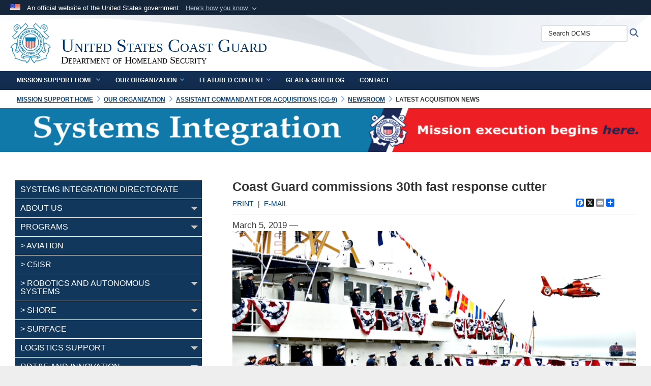

--- FILE ---
content_type: text/html; charset=utf-8
request_url: https://www.dcms.uscg.mil/Our-Organization/Assistant-Commandant-for-Acquisitions-CG-9/Newsroom/Latest-Acquisition-News/Article/1776328/coast-guard-commissions-30th-fast-response-cutter/
body_size: 24686
content:
<!DOCTYPE html>
<html  lang="en-US">
<head id="Head"><meta content="text/html; charset=UTF-8" http-equiv="Content-Type" /><title>
	Coast Guard commissions 30th fast response cutter > United States Coast Guard > Latest Acquisition News
</title><meta id="MetaDescription" name="description" content="The Coast Guard commissioned the 30th fast response cutter (FRC), Robert Ward, in San Francisco, California, March 2., A chronological listing of news releases, media coverage and articles related to important Acquisition Directorate events or milestones. " /><meta id="MetaKeywords" name="keywords" content="dcms, uscg, cg1, cg4, cg6, cg8, cg9, FINCEN" /><meta id="MetaRobots" name="robots" content="INDEX, FOLLOW" /><link href="/Resources/Shared/stylesheets/dnndefault/7.0.0/default.css?cdv=2469" type="text/css" rel="stylesheet"/><link href="/DesktopModules/ArticleCS/module.css?cdv=2469" type="text/css" rel="stylesheet"/><link href="/DesktopModules/ArticleCSDashboard/module.css?cdv=2469" type="text/css" rel="stylesheet"/><link href="/DesktopModules/AccordionMenu/CSS/jumpMenu.css?cdv=2469" type="text/css" rel="stylesheet"/><link href="/DesktopModules/AccordionMenu/CSS/Templates/af2.css?cdv=2469" type="text/css" rel="stylesheet"/><link href="/Desktopmodules/SharedLibrary/ValidatedPlugins/slick-carousel/slick/slick.css?cdv=2469" type="text/css" rel="stylesheet"/><link href="/Desktopmodules/SharedLibrary/Plugins/Bootstrap/css/bootstrap.min.css?cdv=2469" type="text/css" rel="stylesheet"/><link href="/Portals/_default/skins/dod2/skin.css?cdv=2469" type="text/css" rel="stylesheet"/><link href="/Portals/_default/Containers/DOD2/container.css?cdv=2469" type="text/css" rel="stylesheet"/><link href="/Portals/10/portal.css?cdv=2469" type="text/css" rel="stylesheet"/><link href="/Portals/_default/skins/dod2/assets/dist/css/full-width.min.css?cdv=2469" type="text/css" rel="stylesheet"/><link href="/Portals/0/CSS/uscg-latest.css?cdv=2469" type="text/css" rel="stylesheet"/><link href="/Desktopmodules/SharedLibrary/Plugins/SocialIcons/css/fa-social-icons.css?cdv=2469" type="text/css" rel="stylesheet"/><link href="/Desktopmodules/SharedLibrary/Plugins/Skin/SkipNav/css/skipnav.css?cdv=2469" type="text/css" rel="stylesheet"/><link href="/DesktopModules/SharedLibrary/ValidatedPlugins/aos/aos.css?cdv=2469" type="text/css" rel="stylesheet"/><link href="/desktopmodules/ArticleCS/styles/CoastGuard/style.css?cdv=2469" type="text/css" rel="stylesheet"/><link href="/Desktopmodules/SharedLibrary/Plugins/carouFredSel/base.css?cdv=2469" type="text/css" rel="stylesheet"/><link href="/Desktopmodules/SharedLibrary/Plugins/MediaElement4.2.9/mediaelementplayer.css?cdv=2469" type="text/css" rel="stylesheet"/><link href="/Desktopmodules/SharedLibrary/Plugins/ColorBox/colorbox.css?cdv=2469" type="text/css" rel="stylesheet"/><link href="/Desktopmodules/SharedLibrary/Plugins/slimbox/slimbox2.css?cdv=2469" type="text/css" rel="stylesheet"/><link href="/Desktopmodules/SharedLibrary/ValidatedPlugins/font-awesome6/css/all.min.css?cdv=2469" type="text/css" rel="stylesheet"/><link href="/Desktopmodules/SharedLibrary/ValidatedPlugins/font-awesome6/css/v4-shims.min.css?cdv=2469" type="text/css" rel="stylesheet"/><script src="/Resources/libraries/jQuery/03_07_01/jquery.js?cdv=2469" type="text/javascript"></script><script src="/Resources/libraries/jQuery-Migrate/03_04_01/jquery-migrate.js?cdv=2469" type="text/javascript"></script><script src="/Resources/libraries/jQuery-UI/01_13_03/jquery-ui.min.js?cdv=2469" type="text/javascript"></script><script src="/Resources/libraries/HoverIntent/01_10_01/jquery.hoverIntent.min.js?cdv=2469" type="text/javascript"></script><link id="RobotoSlab" rel="stylesheet" type="text/css" href="https://fonts.googleapis.com/css?family=Open+Sans|Roboto+Slab" /><style>
.skin-footer-banner a, .skin-footer-banner a:hover, .skin-footer-banner a:visited {
    color: #f3f4f5 !important;
    font-weight: bold;}
</style><link rel='icon' href='/Portals/10/favicon.ico?ver=JOowTyW45iheduIUcZDCzw%3d%3d' type='image/x-icon' /><meta name='host' content='DMA Public Web' /><meta name='contact' content='dma.WebSD@mail.mil' /><link rel="stylesheet" type="text/css" href="/DesktopModules/SharedLibrary/Controls/Banner/CSS/usa-banner.css" /><script  src="/Desktopmodules/SharedLibrary/Plugins/GoogleAnalytics/Universal-Federated-Analytics-8.7.js?agency=DOD&subagency=DMA&sitetopic=dma.web&dclink=true"  id="_fed_an_ua_tag" ></script><style type="text/css">/*Start Dynamic Skin Css*/
.skin-header-background { background-image: url('/Portals/_default/skins/dod2/resources/img/header-back.png') !important; }
.skin-header-background { background-color: rgb(255, 255, 255) !important; }
.base-container.block-title .title  { background-color: rgb(255, 255, 255); }
footer.footer-centerstacked .skin-footer-background { background-image: none !important; }
footer.footer-centerstacked .skin-footer-background { background-color: rgb(0, 0, 0) !important; }
footer.footer-centerstacked .skin-footer-banner { background-color: rgb(0, 0, 0) !important; }
footer.footer-centerstacked .social-item span { color: rgb(0, 0, 0); }
footer.footer-centerstacked .social-item span { background-color: rgb(255, 255, 255); }
footer.footer-centerstacked .social-item span:hover { background-color: rgb(147, 186, 246); }
.otnav {background: rgb(18, 48, 86);background: -moz-linear-gradient(top, rgb(18, 48, 86) 0%, rgb(18, 43, 76) 99%);background: -webkit-gradient(linear, left top, left bottom, color-stop(0%,rgb(18, 48, 86)), color-stop(99%,rgb(18, 43, 76)));background: -webkit-linear-gradient(top, rgb(18, 48, 86) 0%,rgb(18, 43, 76) 99%);background: -o-linear-gradient(top, rgb(18, 48, 86) 0%,rgb(18, 43, 76) 99%);background: -ms-linear-gradient(top, rgb(18, 48, 86) 0%,rgb(18, 43, 76) 99%);background: linear-gradient(to bottom, rgb(18, 48, 86) 0%,rgb(18, 43, 76) 99%);filter: progid:DXImageTransform.Microsoft.gradient( startColorstr='rgb(18, 48, 86)', endColorstr='rgb(18, 43, 76)',GradientType=0 );}.otnav ul ul li a:hover, .otnav ul ul li:hover { background-color: rgb(18, 48, 86) !important; }
footer .skin-footer-background,footer .skin-footer-background h1,footer .skin-footer-background h2,footer .skin-footer-background h3,footer .skin-footer-background h4,footer .skin-footer-background h5,footer .skin-footer-background h6,footer .skin-footer-background li,footer .skin-footer-background .Normal,footer .skin-footer-background p { color: rgb(255, 255, 255) !important; }
footer .skin-footer-background a:not(.no-skin-override) { color: rgb(255, 255, 255) !important; }
footer .skin-footer-background a:not(.no-skin-override):hover { color: rgb(147, 186, 246) !important; }
.skin-title .title-text { color: rgb(0, 51, 102) !important; }
@media screen and (min-width: 768px) {
.skin-title .title-text {font-size: 36px;
line-height: 36px;
overflow: visible;
}
.scroll .skin-title .title-text { line-height: 0 }
}
.skin-title .subtitle-text { color: rgb(0, 0, 0) !important; }
@media screen and (min-width: 768px) {
.skin-title .subtitle-text {font-size: ;
line-height: ;
overflow: visible;
}
.scroll .skin-title .subtitle-text { line-height: 28px; }
}
</style><meta name='twitter:card' content='summary_large_image' /><meta name='twitter:title' content='Coast&#32;Guard&#32;commissions&#32;30th&#32;fast&#32;response&#32;cutter' /><meta name='twitter:description' content='The&#32;Coast&#32;Guard&#32;commissioned&#32;the&#32;30th&#32;fast&#32;response&#32;cutter&#32;(FRC),&#32;Robert&#32;Ward,&#32;in&#32;San&#32;Francisco,&#32;California,&#32;March&#32;2.' /><meta name='twitter:image' content='https://media.defense.gov/2025/Jul/02/2003747780/1920/1080/0/180710-G-G0217-1060.PNG' /><meta name='twitter:site' content='@uscg' /><meta name='twitter:creator' content='@uscg' /><meta property='og:site_name' content='United&#32;States&#32;Coast&#32;Guard' /><meta property='og:type' content='article' /><meta property='og:title' content='Coast&#32;Guard&#32;commissions&#32;30th&#32;fast&#32;response&#32;cutter' /><meta property='og:description' content='The&#32;Coast&#32;Guard&#32;commissioned&#32;the&#32;30th&#32;fast&#32;response&#32;cutter&#32;(FRC),&#32;Robert&#32;Ward,&#32;in&#32;San&#32;Francisco,&#32;California,&#32;March&#32;2.' /><meta property='og:image' content='https://media.defense.gov/2025/Jul/02/2003747780/1920/1080/0/180710-G-G0217-1060.PNG' /><meta property='og:url' content='https://www.dcms.uscg.mil/Our-Organization/Assistant-Commandant-for-Acquisitions-CG-9/Newsroom/Latest-Acquisition-News/Article/1776328/coast-guard-commissions-30th-fast-response-cutter/' /><link rel="stylesheet" href="/DesktopModules/LiveHTML/Resources/Tabs/Style.css" type="text/css" media="all" /><meta name="viewport" content="width=device-width,initial-scale=1" /></head>
<body id="Body">

    <form method="post" action="/Our-Organization/Assistant-Commandant-for-Acquisitions-CG-9/Newsroom/Latest-Acquisition-News/Article/1776328/coast-guard-commissions-30th-fast-response-cutter/" id="Form" enctype="multipart/form-data">
<input type="hidden" name="__VIEWSTATE" id="__VIEWSTATE" value="OitmGD3MelgH7tWUnmSXThe8ZC85n03oNZiUGM1NFbL5eoO0hRyeJIduBenqRMGi9/3vWNs42n4B+qqzPMH4scZ/l/hV4sx3f77LMyGNfMc5Xy4n2SS81cgTxTLlkLmxUF2jcgMVG20sbTpAfaCltSRSXLqoHYvhFUR5iCGM9FEff5oTZ+Ib34bEasIZq7cJzYkCYlb4m/lovOqMpJX8X16b4DI5iRud9EQkLSFaj7w1jNjTp+z4OG6Y9leqZHZ0rmcCwnFL4Bxz8nSLSSizapTK7x2Wm+crzI7PDAeXRpsTwbjsh5xlIP5zUlp7TxwGj7Aqf/qLLfhxoWE3vQU8wonMfzy+mQgEnPAVlO0Me5VbH6fOFHsLOpS7AlDzmPznBig1NJWmY5LDtoS9H5ahZ2Wmo0qXw3Om9NlKYPAiOPTjHduKW0/V6aZz4FMAH+zS23k5kZTSGR9r2jP4omxOEugp9Fdts1HFpuUPeyPUvyLyhVxBcXVaYbBDA24g82bTYzrZ+PW1apMjmxnoCjCX2q7GeivbktOaoxTrRlQM3i26gBVg1MDuBdtbAIduW0pOAF9HMY5XqQjeJlg/Z42fh0bjZ/tETmVRcT2XTQMGLFzTW0jRMC/9EbES8QXV4EBF0olZSHtljPIoRdZEvyYYTyOujPzV/nnoo9VD6zWktPcTe9pK+C5DP5BbkArPyhA6PgUuvyohKKXsTezEECj8y3trRJIeA3ziP8NPyUlmbBlwtnmDD0G5SgyaiKdM9tJTxQ3lC0EDEnwuwjiza1ngSGIum1Yn2WuMeTW0irRCWO28N9f8TbNfWKELjPC/CviyMuoRSvQGeplIrWwSrdjzs5ZuSDhkfMwbzbiseBEqUl6rjncya1cd7iJz6BCpX3o1TXvoi+H1ducc/squOZMTbihan2fMBjDumgTgiAm746S00oDO8p/H5KHzHEoUqebvFk0FuiIaqsUnFPVqhkSMKa8kSYkp9BvcstR9murZR6YJr0zwT7R1/ovEGwlFVYu4lxBC2i25VIjHh5kpmLMRHXwsrxUFKFdVJ6+soDW3Lj5OLgUJNHImLLAnW4ywsGNn7R5rCzF7jJajyGzq3mTECnT2iF+DhgVA2kNQLzARfCjJhFCcZqxE5vmoGHVUH7YB9p14G5rCZ92/YlSVO4qq9gN29+oUH6R7wr0uRRmIwaecOS/Yv8WVNDcokh3U0gBqRfGTWcdhNTPLC8an2iq06YQzKH+r+HoXKaXecCIBTiAlMo3+Z1jawYRVG7yVM+g5WWmsbBUGOCQpSmv9v6HTEqvYNpg71GJX0/LgqN0Ac0L2HR52HRJCzmLsZXPkBQJKf4X7LckDztCXL2aAwIphA3Wn3jxl9RsiuvtnBfa6jnIy0sxO1fAT9IeRV25I5/B0nfdUFj8/TbtKhM4zqvLp3IbWn+GxKbfub9UV+Tjq8wbdEPFzFb6vhS2ewOntt7GIpq7w5WkODumsmkY3Ysi0E6vA9LB41mqHT5b8/LFfrHVhGAow6FKe49Qk+kdU+BVzTWvTVu7ayr0W8s4YsNTbw6GNvVPajQp/VWxx08EBhjj6Cqv2Cul5vUv+D/9iF9EW3S6Ns6QMypgsA2LwNCT6ieb55lh9RJ6XFEf9v9iJJ4zXBzm6AltAPxNon4SBsqCOf9GY9BydJVoDPOd4Zqsymziqm1WrTbfInFpGTOIRwdHqDY7Xth/LjQfFIzpq53twEV4pV1hkmTC/F9svUPhTHKQHjJt1oo2u6z5/O1dBOzUAko4z9cq6Ts0YoNkB6x756IoDXTrdNGvRgfC7X+bwcBkGKnV2wK7196/59ari//zR2JRBF5WE2qhufNBITgus7Dq+gjptVKyr1D2t+7c6UuF7FJBLQt8K97Mwcb/4Q+7mDewcFeBTe+NkIoZ1ceFicBVf8fkxKjQBmjyxUrIEYUqKPDxQ0ztIApmUri4iDX7ttMjV" />


<script src="/ScriptResource.axd?d=NJmAwtEo3IrRSX1KE4OKeFogw0yZnLvkbOljtdPrYnQ1nIqi4n4C8z7oEjY4b193Zxgh6LNAzFUvc1i4w1o5v-oo2u-AaQXkNBSm9qcdBaeGgrTC2ReKJ7sGG0vFP7_0dx2J-A2&amp;t=32e5dfca" type="text/javascript"></script>
<script src="/ScriptResource.axd?d=dwY9oWetJoIBdU0vSHnOgvSN8uwZzqVLYmVbjZHa-mnLzxMKcndZyV4rU0I3rvDoNtW6iJk7QjkyBE39JSCIUzT1QEWO6KGiY0_yYxkp9kNeVdzaeDj7S3CxMnV_8A2oIkbu3h5DVZ0VWz9K0&amp;t=32e5dfca" type="text/javascript"></script>
<input type="hidden" name="__VIEWSTATEGENERATOR" id="__VIEWSTATEGENERATOR" value="CA0B0334" />
<input type="hidden" name="__VIEWSTATEENCRYPTED" id="__VIEWSTATEENCRYPTED" value="" />
<input type="hidden" name="__EVENTVALIDATION" id="__EVENTVALIDATION" value="oDqPkbW6JormkjJCNgmA/HMI4g/KP2erRSeWKdjXRHizGrY/n/QAtCqFGDKIuiKZFBVC1u7HJyvfRvMf2NXsli5ZvdQfVraQ2Q3tXBAMg9C9CEkXcIm9SQYZ3RBBGBFDNRH/QOVIOGRhGxcMHRRqWtm12+FaOf/KKq1hCKFFWuqszKYxM8APpPbFbHtFT7FcAGR6QUCl6R0lqb56+0qukcAgF0ztbkqzSFt6YZDwJre/yJe+" /><script src="/Desktopmodules/SharedLibrary/Plugins/MediaElement4.2.9/mediaelement-and-player.js?cdv=2469" type="text/javascript"></script><script src="/Desktopmodules/SharedLibrary/ValidatedPlugins/slick-carousel/slick/slick.min.js?cdv=2469" type="text/javascript"></script><script src="/js/dnn.js?cdv=2469" type="text/javascript"></script><script src="/js/dnn.modalpopup.js?cdv=2469" type="text/javascript"></script><script src="/Portals/_default/skins/dod2/resources/js/skin.js?cdv=2469" type="text/javascript"></script><script src="/js/dnncore.js?cdv=2469" type="text/javascript"></script><script src="/Desktopmodules/SharedLibrary/Plugins/Mobile-Detect/mobile-detect.min.js?cdv=2469" type="text/javascript"></script><script src="/DesktopModules/SharedLibrary/ValidatedPlugins/aos/aos.js?cdv=2469" type="text/javascript"></script><script src="/DesktopModules/ArticleCS/Resources/ArticleCS/js/ArticleCS.js?cdv=2469" type="text/javascript"></script><script src="/Desktopmodules/SharedLibrary/Plugins/carouFredSel/jquery.carouFredSel-6.2.1.js?cdv=2469" type="text/javascript"></script><script src="/Desktopmodules/SharedLibrary/Plugins/DVIDSAnalytics/DVIDSVideoAnalytics.min.js?cdv=2469" type="text/javascript"></script><script src="/Desktopmodules/SharedLibrary/Plugins/DVIDSAnalytics/analyticsParamsForDVIDSAnalyticsAPI.js?cdv=2469" type="text/javascript"></script><script src="/Desktopmodules/SharedLibrary/Plugins/TouchSwipe/jquery.touchSwipe.min.js?cdv=2469" type="text/javascript"></script><script src="/Desktopmodules/SharedLibrary/Plugins/ColorBox/jquery.colorbox.js?cdv=2469" type="text/javascript"></script><script src="/Desktopmodules/SharedLibrary/Plugins/slimbox/slimbox2.js?cdv=2469" type="text/javascript"></script><script src="/Desktopmodules/SharedLibrary/Plugins/BodyScrollLock/bodyScrollLock.js?cdv=2469" type="text/javascript"></script><script src="/js/dnn.servicesframework.js?cdv=2469" type="text/javascript"></script><script src="/Desktopmodules/SharedLibrary/Plugins/Skin/js/common.js?cdv=2469" type="text/javascript"></script>
<script type="text/javascript">
//<![CDATA[
Sys.WebForms.PageRequestManager._initialize('ScriptManager', 'Form', ['tdnn$ctr42910$Article$desktopmodules_articlecs_article_ascx$UpdatePanel1','dnn_ctr42910_Article_desktopmodules_articlecs_article_ascx_UpdatePanel1'], [], [], 90, '');
//]]>
</script>

        
        
        



<!--CDF(Javascript|/Portals/_default/skins/dod2/resources/js/skin.js?cdv=2469|DnnBodyProvider|100)-->
<!--CDF(Css|/Portals/_default/skins/dod2/assets/dist/css/full-width.min.css?cdv=2469|DnnPageHeaderProvider|100)-->



<script type="text/javascript">
$('#personaBar-iframe').load(function() {$('#personaBar-iframe').contents().find("head").append($("<style type='text/css'>.personabar .personabarLogo {}</style>")); });
</script>
<div id="dnn_ctl07_header_banner_container" class="header_banner_container">
    <span class="header_banner_inner">
        <div class="header_banner_flag">
            An official website of the United States government 
        <div class="header_banner_accordion" tabindex="0" role="button" aria-expanded="false"><u>Here's how you know 
        <span class="expand-more-container"><svg xmlns="http://www.w3.org/2000/svg" height="24" viewBox="0 0 24 24" width="24">
                <path d="M0 0h24v24H0z" fill="none" />
                <path class="expand-more" d="M16.59 8.59L12 13.17 7.41 8.59 6 10l6 6 6-6z" />
            </svg></span></u></div>
        </div>
        <div class="header_banner_panel" style="">
            <div class="header_banner_panel_item">
                <span class="header_banner_dotgov"></span>
                <div id="dnn_ctl07_bannerContentLeft" class="header_banner_content"><p class="banner-contentLeft-text"><strong> Official websites use .mil </strong></p>A <strong>.mil</strong> website belongs to an official U.S. Department of Defense organization in the United States.</div>
            </div>
            <div class="header_banner_panel_item https">
                <span class="header_banner_https"></span>
                <div id="dnn_ctl07_bannerContentRight" class="header_banner_content"><p class="banner-contentRight-text"><strong>Secure .mil websites use HTTPS</strong></p><div> A <strong>lock (<span class='header_banner_icon_lock'><svg xmlns = 'http://www.w3.org/2000/svg' width='52' height='64' viewBox='0 0 52 64'><title>lock </title><path class='icon_lock' fill-rule='evenodd' d='M26 0c10.493 0 19 8.507 19 19v9h3a4 4 0 0 1 4 4v28a4 4 0 0 1-4 4H4a4 4 0 0 1-4-4V32a4 4 0 0 1 4-4h3v-9C7 8.507 15.507 0 26 0zm0 8c-5.979 0-10.843 4.77-10.996 10.712L15 19v9h22v-9c0-6.075-4.925-11-11-11z' /> </svg></span>)</strong> or <strong> https://</strong> means you’ve safely connected to the .mil website. Share sensitive information only on official, secure websites.</div></div>
            </div>

        </div>
    </span>
</div><style> .header_banner_container{ background-color: #15263b; color: #FFF; } .icon_lock { fill: #FFF;} .header_banner_container .header_banner_content .banner-contentLeft-text, .header_banner_container .header_banner_content .banner-contentRight-text { color: #FFF;} </style>
<script type="text/javascript">

jQuery(document).ready(function() {
initializeSkin();
});

</script>

<script type="text/javascript">
var skinvars = {"SiteName":"United States Coast Guard","SiteShortName":"DCMS","SiteSubTitle":"Department of Homeland Security","aid":"uscg_dcms","IsSecureConnection":true,"IsBackEnd":false,"DisableShrink":true,"IsAuthenticated":false,"SearchDomain":"search.usa.gov","SiteUrl":"https://www.dcms.uscg.mil/","LastLogin":null,"IsLastLoginFail":false,"IncludePiwik":false,"PiwikSiteID":-1,"SocialLinks":{"Facebook":{"Url":"https://www.facebook.com/UScoastguard","Window":"_blank","Relationship":"noopener"},"Twitter":{"Url":"https://twitter.com/uscg","Window":"_blank","Relationship":"noopener"},"YouTube":{"Url":"http://www.youtube.com/user/USCGImagery","Window":"_blank","Relationship":"noopener"},"Flickr":{"Url":"http://www.flickr.com/photos/coast_guard/","Window":"_blank","Relationship":"noopener"},"Pintrest":{"Url":"","Window":"_blank","Relationship":"noopener"},"Instagram":{"Url":"http://instagram.com/uscg#","Window":"","Relationship":""},"Blog":{"Url":"","Window":"","Relationship":""},"RSS":{"Url":"","Window":"","Relationship":""},"Podcast":{"Url":"","Window":"","Relationship":""},"Email":{"Url":"","Window":"","Relationship":""},"LinkedIn":{"Url":"https://www.linkedin.com/company/uscoastguard","Window":"_blank","Relationship":"noopener"},"Snapchat":{"Url":"","Window":"_blank","Relationship":"noopener"}},"SiteLinks":null,"LogoffTimeout":3300000,"SiteAltLogoText":""};
</script>
<script type="application/ld+json">{"@context":"http://schema.org","@type":"Organization","logo":"https://www.dcms.uscg.mil/Portals/10/Official USCG Emblem.png?ver=k0Pkgz9UP4yOcke2dly9qw%3d%3d","name":"United States Coast Guard","url":"https://www.dcms.uscg.mil/","sameAs":["https://www.facebook.com/UScoastguard","https://twitter.com/uscg","http://instagram.com/uscg#","http://www.youtube.com/user/USCGImagery"]}</script>



<div class="dma-full-width v2-template  ">
    

<div id="skip-link-holder"><a id="skip-link" href="#skip-target">Skip to main content (Press Enter).</a></div>
<header id="main-header" role="banner">
    <div class="skin-header skin-header-background">
        <div class="container-flex">
            <div class="skin-header-left">
                <button type="button" class="navbar-toggle pull-left skin-nav-toggle" data-toggle="collapse" data-target=".navbar-collapse">
                    <span class="sr-only">Toggle navigation</span>
                    <span class="fa fa-bars"></span>
                </button>
                <div class="skin-logo">
                    <a href="https://www.dcms.uscg.mil/" rel="" target="">
                        <img src="/Portals/10/Official USCG Emblem.png?ver=k0Pkgz9UP4yOcke2dly9qw%3d%3d" alt="Home Logo: United States Coast Guard" title="United States Coast Guard" class="img-responsive" /></a>
                </div>
                <div class="skin-title">
                    <div class="hidden-xs">
                        
                        <span class="title-text withsub">United States Coast Guard</span>
                        <span class="subtitle-text">Department of Homeland Security</span>
                        
                    </div>
                    <div class="visible-xs title-text">
                        United States Coast Guard
                    </div>
                </div>
            </div>
            <div class="skin-header-right">
                <div class="skin-search">
                    <div class="mobile-search visible-xs pull-right" hidden>
                        <a class="mobile-search-link" href="#" title="Search"><span class="search-icon fa closed fa-lg"></span>
                            <span class="sr-only">Search</span>
                        </a>
                        <div class="mobile-search-popup">
                            <label for="mobileSearch" class="visuallyhidden">Search DCMS: </label>
                            <input type="text" name="mobileSearch" class="skin-search-input usagov-search-autocomplete" maxlength="255" aria-label="Search DCMS" />
                            <a class="skin-search-go" href="#" title="Search"><span class="fa fa-search fa-inverse fa-lg"></span>
                                <span class="sr-only">Search</span>
                            </a>
                        </div>
                    </div>
                    <div class="desktop-search hidden-xs">
                        <label for="desktopSearch" class="visuallyhidden">Search DCMS: </label>
                        <input type="text" name="desktopSearch" class="skin-search-input usagov-search-autocomplete" maxlength="255" aria-label="Search DCMS" />
                        <a class="skin-search-go" href="#" title="Search"><span class="fa fa-search fa-lg"></span>
                            <span class="sr-only">Search</span>
                        </a>
                        
                        
                    </div>
                </div>
            </div>
        </div>
    </div>
    <div class="navbar-collapse nav-main-collapse collapse otnav nopad">
        <div class="nopad menu container-fluid new-menu" data-autoexpand="false">
            <nav class="nav-main" role="application">
<ul class="nav nav-main" id="main-nav">
	
    <li class="dropdown  top-level ">
    
        <a href="https://www.dcms.uscg.mil/" aria-expanded="false">Mission Support Home<span class="fa fa-sm fa-angle-down"></span>
		</a>
    
        <ul class="dropdown-menu">
        
    <li class=" dm  ">
        
			<a href="https://www.uscg.mil" target="_blank" rel="noopeneer noreferrer" style="display:flex;align-items:center" >CG Home Page
            </a>
        
    </li>

    <li class=" dm dropdown ">
        
			<a href="http://www.news.uscg.mil/" target="_blank" rel="noopeneer noreferrer" style="display:flex;align-items:center" aria-expanded="false">News<span class="fa fa-sm fa-angle-right" style="margin-left:20px"></span>
            </a>
        
        <ul  class="dropdown-menu">
        
    <li class=" dm  ">
        
			<a href="https://www.dcms.uscg.mil/ppc/news/"  style="display:flex;align-items:center" >Pay and Travel News
            </a>
        
    </li>

        </ul>
    
    </li>

    <li class=" dm  ">
        
			<a href="http://www.reserve.uscg.mil/" target="_blank" rel="noopeneer noreferrer" style="display:flex;align-items:center" >Reserve
            </a>
        
    </li>

    <li class=" dm  ">
        
			<a href="http://www.dco.uscg.mil" target="_blank" rel="noopeneer noreferrer" style="display:flex;align-items:center" >Operations
            </a>
        
    </li>

    <li class=" dm  ">
        
			<a href="http://www.atlanticarea.uscg.mil" target="_blank" rel="noopeneer noreferrer" style="display:flex;align-items:center" >Atlantic Area
            </a>
        
    </li>

    <li class=" dm  ">
        
			<a href="http://www.pacificarea.uscg.mil" target="_blank" rel="noopeneer noreferrer" style="display:flex;align-items:center" >Pacific Area
            </a>
        
    </li>

    <li class=" dm  ">
        
			<a href="http://www.history.uscg.mil/" target="_blank" rel="noopeneer noreferrer" style="display:flex;align-items:center" >History
            </a>
        
    </li>

        </ul>
    
    </li>

    <li class="dropdown  top-level ">
    
        <a href="https://www.uscg.mil/Units/Organization/" target="_blank" rel="noopeneer noreferrer"aria-expanded="false">Our Organization<span class="fa fa-sm fa-angle-down"></span>
		</a>
    
        <ul class="dropdown-menu">
        
    <li class=" dm  ">
        
			<a href="https://www.dcms.uscg.mil/Our-Organization/DCMS-Leadership/"  style="display:flex;align-items:center" >DCMS Leadership
            </a>
        
    </li>

    <li class=" dm dropdown ">
        
			<a href="https://www.dcms.uscg.mil/Our-Organization/Assistant-Commandant-for-Human-Resources-CG-1/"  style="display:flex;align-items:center" aria-expanded="false">Assistant Commandant for Human Resources (CG-1)<span class="fa fa-sm fa-angle-right" style="margin-left:20px"></span>
            </a>
        
        <ul  class="dropdown-menu">
        
    <li class=" dm  ">
        
			<a href="https://www.dcms.uscg.mil/Our-Organization/Assistant-Commandant-for-Human-Resources-CG-1/Strategy-and-HR-Capability/"  style="display:flex;align-items:center" >Strategy and HR Capability (CG-1B)
            </a>
        
    </li>

    <li class=" dm  ">
        
			<a href="https://www.dcms.uscg.mil/Our-Organization/Assistant-Commandant-for-Human-Resources-CG-1/Health-Safety-and-Work-Life-CG-11/"  style="display:flex;align-items:center" >Health, Safety and Work-Life (CG-11)
            </a>
        
    </li>

    <li class=" dm dropdown ">
        
			<a href="https://www.dcms.uscg.mil/Our-Organization/Assistant-Commandant-for-Human-Resources-CG-1/Reserve-and-Military-Personnel/"  style="display:flex;align-items:center" aria-expanded="false">Director of Military Personnel (CG-13)<span class="fa fa-sm fa-angle-right" style="margin-left:20px"></span>
            </a>
        
        <ul  class="dropdown-menu">
        
    <li class=" dm  ">
        
			<a href="https://www.dcms.uscg.mil/Our-Organization/Assistant-Commandant-for-Human-Resources-CG-1/Retiree-Services-Program/"  style="display:flex;align-items:center" >Retiree Services Program
            </a>
        
    </li>

        </ul>
    
    </li>

    <li class=" dm  ">
        
			<a href="https://www.dcms.uscg.mil/Our-Organization/Assistant-Commandant-for-Human-Resources-CG-1/Blended-Retirement-System/brs_lp/"  style="display:flex;align-items:center" >Blended Retirement System
            </a>
        
    </li>

    <li class=" dm  ">
        
			<a href="https://www.dcms.uscg.mil/Our-Organization/Assistant-Commandant-for-Human-Resources-CG-1/Community-Services-Command-CSC/"  style="display:flex;align-items:center" >Community Services Command (CSC)
            </a>
        
    </li>

    <li class=" dm  ">
        
			<a href="https://www.dcms.uscg.mil/Our-Organization/Assistant-Commandant-for-Human-Resources-CG-1/Pay-and-Personnel-Center-PPC/"  style="display:flex;align-items:center" >Pay and Personnel Center (PPC)
            </a>
        
    </li>

    <li class=" dm  ">
        
			<a href="https://www.dcms.uscg.mil/Our-Organization/Assistant-Commandant-for-Human-Resources-CG-1/Personnel-Service-Center-PSC/"  style="display:flex;align-items:center" >Personnel Service Center (PSC)
            </a>
        
    </li>

    <li class=" dm dropdown ">
        
			<a href="https://www.dcms.uscg.mil/Our-Organization/Assistant-Commandant-for-Human-Resources-CG-1/Personnel-Service-Center-Civilian-Personnel-Management-PSC-CPM/"  style="display:flex;align-items:center" aria-expanded="false">Personnel Service Center - Civilian Personnel Management (PSC-CPM)<span class="fa fa-sm fa-angle-right" style="margin-left:20px"></span>
            </a>
        
        <ul  class="dropdown-menu">
        
    <li class=" dm dropdown ">
        
			<a href="https://www.dcms.uscg.mil/Our-Organization/Assistant-Commandant-for-Human-Resources-CG-1/Civilian-Human-Resources-Diversity-and-Leadership-Directorate-CG-12/Civilian-HR/"  style="display:flex;align-items:center" aria-expanded="false">PSC-CPM<span class="fa fa-sm fa-angle-right" style="margin-left:20px"></span>
            </a>
        
        <ul  class="dropdown-menu">
        
    <li class=" dm  ">
        
			<a href="https://www.dcms.uscg.mil/Our-Organization/Assistant-Commandant-for-Human-Resources-CG-1/Personnel-Service-Center-Civilian-Personnel-Management-PSC-CPM/PSC-CPM/Civilian-Personnel-Services-PSC-CPM-1/"  style="display:flex;align-items:center" >Civilian Personnel Services (PSC-CPM-1)
            </a>
        
    </li>

    <li class=" dm  ">
        
			<a href="https://www.dcms.uscg.mil/Our-Organization/Assistant-Commandant-for-Human-Resources-CG-1/Civilian-Human-Resources-Diversity-and-Leadership-Directorate-CG-12/Civilian-HR/CG-1214-Workforce-Relations-Division/"  style="display:flex;align-items:center" >Civilian Labor &amp; Employee Relations (PSC-CPM-2)
            </a>
        
    </li>

    <li class=" dm  ">
        
			<a href="https://www.dcms.uscg.mil/Our-Organization/Assistant-Commandant-for-Human-Resources-CG-1/Personnel-Service-Center-Civilian-Personnel-Management-PSC-CPM/PSC-CPM/Civilian-Pay-Planning-Applications-PSC-CPM-3/"  style="display:flex;align-items:center" >Civilian Pay, Planning &amp; Applications (PSC-CPM-3)
            </a>
        
    </li>

    <li class=" dm  ">
        
			<a href="https://www.dcms.uscg.mil/Our-Organization/Assistant-Commandant-for-Human-Resources-CG-1/Civilian-Human-Resources-Diversity-and-Leadership-Directorate-CG-12/Civilian-HR/CG-1212-Workforce-Management-Division/"  style="display:flex;align-items:center" >Director Civilian Personnel (CG-WMC)
            </a>
        
    </li>

        </ul>
    
    </li>

        </ul>
    
    </li>

    <li class=" dm  ">
        
			<a href="https://www.dcms.uscg.mil/Our-Organization/Assistant-Commandant-for-Human-Resources-CG-1/Contact-CG-1/"  style="display:flex;align-items:center" >Contact CG-1
            </a>
        
    </li>

        </ul>
    
    </li>

    <li class=" dm dropdown ">
        
			<a href="https://www.dcms.uscg.mil/Our-Organization/Assistant-Commandant-for-Engineering-Logistics-CG-4-/"  style="display:flex;align-items:center" aria-expanded="false">Assistant Commandant for Engineering &amp; Logistics (CG-4)<span class="fa fa-sm fa-angle-right" style="margin-left:20px"></span>
            </a>
        
        <ul  class="dropdown-menu">
        
    <li class=" dm  ">
        
			<a href="https://www.dcms.uscg.mil/Our-Organization/Assistant-Commandant-to-Engineering-Logistics-CG-4-/CG-4-Command/"  style="display:flex;align-items:center" >CG-4 Command
            </a>
        
    </li>

    <li class=" dm dropdown ">
        
			<a href="https://www.dcms.uscg.mil/Our-Organization/Assistant-Commandant-to-Engineering-Logistics-CG-4-/Program-Offices1/"  style="display:flex;align-items:center" aria-expanded="false">Program Offices<span class="fa fa-sm fa-angle-right" style="margin-left:20px"></span>
            </a>
        
        <ul  class="dropdown-menu">
        
    <li class=" dm  ">
        
			<a href="https://www.dcms.uscg.mil/Our-Organization/Assistant-Commandant-for-Engineering-Logistics-CG-4-/Program-Offices/Aeronautical-Engineering/"  style="display:flex;align-items:center" >Aeronautical Engineering
            </a>
        
    </li>

    <li class=" dm dropdown ">
        
			<a href="https://www.dcms.uscg.mil/Our-Organization/Assistant-Commandant-for-Engineering-Logistics-CG-4-/Program-Offices/Civil-Engineering/"  style="display:flex;align-items:center" aria-expanded="false">Civil Engineering<span class="fa fa-sm fa-angle-right" style="margin-left:20px"></span>
            </a>
        
        <ul  class="dropdown-menu">
        
    <li class=" dm dropdown ">
        
			<a href="https://www.dcms.uscg.mil/Our-Organization/Assistant-Commandant-for-Engineering-Logistics-CG-4-/Program-Offices/Civil-Engineering/Shore-Infrastructure-Logistic-Center-SILC/"  style="display:flex;align-items:center" aria-expanded="false">Shore Infrastructure Logistic Center (SILC)<span class="fa fa-sm fa-angle-right" style="margin-left:20px"></span>
            </a>
        
        <ul  class="dropdown-menu">
        
    <li class=" dm  ">
        
			<a href="https://www.dcms.uscg.mil/Our-Organization/Assistant-Commandant-for-Engineering-Logistics-CG-4-/Program-Offices/Civil-Engineering/Shore-Infrastructure-Logistic-Center-SILC/Facilities-Design-Construction/"  style="display:flex;align-items:center" >Facilities Design &amp; Construction
            </a>
        
    </li>

    <li class=" dm dropdown ">
        
			<a href="https://www.dcms.uscg.mil/Our-Organization/Assistant-Commandant-for-Engineering-Logistics-CG-4-/Program-Offices/Civil-Engineering/Shore-Infrastructure-Logistic-Center-SILC/Waterways-Operation-Product-Line/"  style="display:flex;align-items:center" aria-expanded="false">Waterways Operation Product Line<span class="fa fa-sm fa-angle-right" style="margin-left:20px"></span>
            </a>
        
        <ul  class="dropdown-menu">
        
    <li class=" dm  ">
        
			<a href="https://www.dcms.uscg.mil/Our-Organization/Assistant-Commandant-for-Engineering-Logistics-CG-4-/Program-Offices/Civil-Engineering/Shore-Infrastructure-Logistic-Center-SILC/Waterways-Operation-Product-Line/Civil-Engineering-Units/"  style="display:flex;align-items:center" >Civil Engineering Units
            </a>
        
    </li>

        </ul>
    
    </li>

        </ul>
    
    </li>

        </ul>
    
    </li>

    <li class=" dm dropdown ">
        
			<a href="https://www.dcms.uscg.mil/Our-Organization/Assistant-Commandant-for-Engineering-Logistics-CG-4-/Program-Offices/Logistics/"  style="display:flex;align-items:center" aria-expanded="false">Logistics<span class="fa fa-sm fa-angle-right" style="margin-left:20px"></span>
            </a>
        
        <ul  class="dropdown-menu">
        
    <li class=" dm  ">
        
			<a href="https://www.dcms.uscg.mil/Our-Organization/Assistant-Commandant-for-Human-Resources-CG-1/Personnel-Service-Center-PSC/Personnel-Services-Division-PSC-PSD/Military-Uniforms-Branch-PSC-PSD-mu/Uniform-Distribution-Center/"  style="display:flex;align-items:center" >Uniform Distribution Center
            </a>
        
    </li>

        </ul>
    
    </li>

    <li class=" dm dropdown ">
        
			<a href="https://www.dcms.uscg.mil/Our-Organization/Assistant-Commandant-for-Engineering-Logistics-CG-4-/Program-Offices/Naval-Engineering/"  style="display:flex;align-items:center" aria-expanded="false">Naval Engineering<span class="fa fa-sm fa-angle-right" style="margin-left:20px"></span>
            </a>
        
        <ul  class="dropdown-menu">
        
    <li class=" dm dropdown ">
        
			<a href="https://www.dcms.uscg.mil/Our-Organization/Assistant-Commandant-for-Engineering-Logistics-CG-4-/Program-Offices/Naval-Engineering/Surface-Forces-Logistics-Center/"  style="display:flex;align-items:center" aria-expanded="false">Surface Forces Logistics Center<span class="fa fa-sm fa-angle-right" style="margin-left:20px"></span>
            </a>
        
        <ul  class="dropdown-menu">
        
    <li class=" dm  ">
        
			<a href="https://www.dcms.uscg.mil/Our-Organization/Assistant-Commandant-for-Engineering-Logistics-CG-4-/Program-Offices/Naval-Engineering/Surface-Forces-Logistics-Center/Coast-Guard-Yard/"  style="display:flex;align-items:center" >Coast Guard Yard
            </a>
        
    </li>

        </ul>
    
    </li>

        </ul>
    
    </li>

    <li class=" dm  ">
        
			<a href="https://www.dcms.uscg.mil/Our-Organization/Assistant-Commandant-for-Engineering-Logistics-CG-4-/Program-Offices/Energy-Management/"  style="display:flex;align-items:center" >Energy Management
            </a>
        
    </li>

    <li class=" dm dropdown ">
        
			<a href="https://www.dcms.uscg.mil/Our-Organization/Assistant-Commandant-for-Engineering-Logistics-CG-4-/Program-Offices/Environmental-Management/"  style="display:flex;align-items:center" aria-expanded="false">Environmental Management<span class="fa fa-sm fa-angle-right" style="margin-left:20px"></span>
            </a>
        
        <ul  class="dropdown-menu">
        
    <li class=" dm dropdown ">
        
			<a href="https://www.dcms.uscg.mil/Our-Organization/Assistant-Commandant-for-Engineering-Logistics-CG-4-/Program-Offices/Environmental-Management/Environmental-Planning-and-Historic-Preservation/"  style="display:flex;align-items:center" aria-expanded="false">Environmental Planning and Historic Preservation<span class="fa fa-sm fa-angle-right" style="margin-left:20px"></span>
            </a>
        
        <ul  class="dropdown-menu">
        
    <li class=" dm  ">
        
			<a href="https://www.dcms.uscg.mil/Our-Organization/Assistant-Commandant-for-Engineering-Logistics-CG-4-/Program-Offices/Environmental-Management/Environmental-Planning-and-Historic-Preservation/Training/"  style="display:flex;align-items:center" >Training
            </a>
        
    </li>

        </ul>
    
    </li>

    <li class=" dm dropdown ">
        
			<a href="https://www.dcms.uscg.mil/Our-Organization/Assistant-Commandant-for-Engineering-Logistics-CG-4-/Program-Offices/Environmental-Management/Compliance/"  style="display:flex;align-items:center" aria-expanded="false">Compliance<span class="fa fa-sm fa-angle-right" style="margin-left:20px"></span>
            </a>
        
        <ul  class="dropdown-menu">
        
    <li class=" dm  ">
        
			<a href="https://www.dcms.uscg.mil/Our-Organization/Assistant-Commandant-for-Engineering-Logistics-CG-4-/Program-Offices/Environmental-Management/Compliance/Clean-Air/"  style="display:flex;align-items:center" >Clean Air
            </a>
        
    </li>

    <li class=" dm  ">
        
			<a href="https://www.dcms.uscg.mil/Our-Organization/Assistant-Commandant-for-Engineering-Logistics-CG-4-/Program-Offices/Environmental-Management/Compliance/Clean-Water/"  style="display:flex;align-items:center" >Clean Water
            </a>
        
    </li>

    <li class=" dm  ">
        
			<a href="https://www.dcms.uscg.mil/Our-Organization/Assistant-Commandant-for-Engineering-Logistics-CG-4-/Program-Offices/Environmental-Management/Compliance/CP-Track/"  style="display:flex;align-items:center" >CP Track
            </a>
        
    </li>

    <li class=" dm  ">
        
			<a href="https://www.dcms.uscg.mil/Our-Organization/Assistant-Commandant-for-Engineering-Logistics-CG-4-/Program-Offices/Environmental-Management/Compliance/ECE-Program/"  style="display:flex;align-items:center" >ECE Program
            </a>
        
    </li>

    <li class=" dm  ">
        
			<a href="https://www.dcms.uscg.mil/Our-Organization/Assistant-Commandant-for-Engineering-Logistics-CG-4-/Program-Offices/Environmental-Management/Compliance/Hazardous-Chemicals/"  style="display:flex;align-items:center" >Hazardous Chemicals
            </a>
        
    </li>

    <li class=" dm  ">
        
			<a href="https://www.dcms.uscg.mil/Our-Organization/Assistant-Commandant-for-Engineering-Logistics-CG-4-/Program-Offices/Environmental-Management/Compliance/HAZWASTE/"  style="display:flex;align-items:center" >HAZWASTE
            </a>
        
    </li>

    <li class=" dm  ">
        
			<a href="https://www.dcms.uscg.mil/Our-Organization/Assistant-Commandant-for-Engineering-Logistics-CG-4-/Program-Offices/Environmental-Management/Compliance/POL-Storage-Tanks/"  style="display:flex;align-items:center" >POL Storage Tanks
            </a>
        
    </li>

    <li class=" dm  ">
        
			<a href="https://www.dcms.uscg.mil/Our-Organization/Assistant-Commandant-for-Engineering-Logistics-CG-4-/Program-Offices/Environmental-Management/Compliance/QRP/"  style="display:flex;align-items:center" >QRP
            </a>
        
    </li>

    <li class=" dm  ">
        
			<a href="https://www.dcms.uscg.mil/Our-Organization/Assistant-Commandant-for-Engineering-Logistics-CG-4-/Program-Offices/Environmental-Management/Compliance/Toxic-Substances/"  style="display:flex;align-items:center" >Toxic Substances
            </a>
        
    </li>

    <li class=" dm  ">
        
			<a href="https://www.dcms.uscg.mil/Our-Organization/Assistant-Commandant-for-Engineering-Logistics-CG-4-/Program-Offices/Environmental-Management/Compliance/Pesticides/"  style="display:flex;align-items:center" >Pesticides
            </a>
        
    </li>

        </ul>
    
    </li>

    <li class=" dm  ">
        
			<a href="https://www.dcms.uscg.mil/Our-Organization/Assistant-Commandant-for-Engineering-Logistics-CG-4-/Program-Offices/Environmental-Management/Remediation-and-Liabilities/"  style="display:flex;align-items:center" >Remediation and Liabilities
            </a>
        
    </li>

    <li class=" dm  ">
        
			<a href="https://www.dcms.uscg.mil/Our-Organization/Assistant-Commandant-for-Engineering-Logistics-CG-4-/Program-Offices/Environmental-Management/Environmental-Planning/"  style="display:flex;align-items:center" >Environmental Planning
            </a>
        
    </li>

    <li class=" dm  ">
        
			<a href="https://www.dcms.uscg.mil/Our-Organization/Assistant-Commandant-for-Engineering-Logistics-CG-4-/Program-Offices/Environmental-Management/EP-Warrant-Program/"  style="display:flex;align-items:center" >EP Warrant Program
            </a>
        
    </li>

        </ul>
    
    </li>

        </ul>
    
    </li>

    <li class=" dm dropdown ">
        
			<a href="https://www.dcms.uscg.mil/Our-Organization/Assistant-Commandant-to-Engineering-Logistics-CG-4-/Logistic-Centers/"  style="display:flex;align-items:center" aria-expanded="false">Logistic Centers<span class="fa fa-sm fa-angle-right" style="margin-left:20px"></span>
            </a>
        
        <ul  class="dropdown-menu">
        
    <li class=" dm  ">
        
			<a href="https://www.dcms.uscg.mil/Our-Organization/Assistant-Commandant-for-Engineering-Logistics-CG-4-/Logistic-Centers/Aviation-Logistics-Center/" target="_blank" rel="noopeneer noreferrer" style="display:flex;align-items:center" >Aviation Logistics Center
            </a>
        
    </li>

    <li class=" dm dropdown ">
        
			<a href="https://www.dcms.uscg.mil/Our-Organization/Assistant-Commandant-for-Engineering-Logistics-CG-4-/Logistic-Centers/Shore-Infrastructure-Logistics-Center/"  style="display:flex;align-items:center" aria-expanded="false">Shore Infrastructure Logistics Center<span class="fa fa-sm fa-angle-right" style="margin-left:20px"></span>
            </a>
        
        <ul  class="dropdown-menu">
        
    <li class=" dm  ">
        
			<a href="https://www.dcms.uscg.mil/Our-Organization/Assistant-Commandant-for-Engineering-Logistics-CG-4-/Logistic-Centers/Shore-Infrastructure-Logistics-Center/SILC-BOD1/"  style="display:flex;align-items:center" >SILC-BOD Home
            </a>
        
    </li>

        </ul>
    
    </li>

    <li class=" dm dropdown ">
        
			<a href="https://www.dcms.uscg.mil/Our-Organization/Assistant-Commandant-for-Engineering-Logistics-CG-4-/Logistic-Centers/Surface-Forces-Logistics-Center/"  style="display:flex;align-items:center" aria-expanded="false">Surface Forces Logistics Center<span class="fa fa-sm fa-angle-right" style="margin-left:20px"></span>
            </a>
        
        <ul  class="dropdown-menu">
        
    <li class=" dm  ">
        
			<a href="https://www.dcms.uscg.mil/Our-Organization/Assistant-Commandant-for-Engineering-Logistics-CG-4-/Logistic-Centers/Surface-Forces-Logistics-Center/Coast-Guard-Yard/"  style="display:flex;align-items:center" >Coast Guard Yard
            </a>
        
    </li>

        </ul>
    
    </li>

        </ul>
    
    </li>

    <li class=" dm  ">
        
			<a href="https://www.dcms.uscg.mil/Our-Organization/Assistant-Commandant-for-Engineering-Logistics-CG-4-/Resources/"  style="display:flex;align-items:center" >Resources
            </a>
        
    </li>

    <li class=" dm  ">
        
			<a href="https://www.dcms.uscg.mil/Our-Organization/Assistant-Commandant-for-Engineering-Logistics-CG-4-/FOIA/"  style="display:flex;align-items:center" >FOIA
            </a>
        
    </li>

    <li class=" dm  ">
        
			<a href="https://www.dcms.uscg.mil/Our-Organization/Assistant-Commandant-to-Engineering-Logistics-CG-4-/Contact-Us/"  style="display:flex;align-items:center" >Contact Us
            </a>
        
    </li>

        </ul>
    
    </li>

    <li class=" dm dropdown ">
        
			<a href="https://www.dcms.uscg.mil/Our-Organization/Assistant-Commandant-for-C4IT-CG-6/"  style="display:flex;align-items:center" aria-expanded="false">Assistant Commandant for C4IT (CG-6)<span class="fa fa-sm fa-angle-right" style="margin-left:20px"></span>
            </a>
        
        <ul  class="dropdown-menu">
        
    <li class=" dm  ">
        
			<a href="https://www.uscg.mil/Leaders/Senior-Leadership/flag/" target="_blank" rel="noopeneer noreferrer" style="display:flex;align-items:center" >CG-6 Leadership
            </a>
        
    </li>

    <li class=" dm  ">
        
			<a href="https://www.dcms.uscg.mil/Our-Organization/Assistant-Commandant-for-C4IT-CG-6/The-Office-of-Information-Management-CG-61/"  style="display:flex;align-items:center" >The Office of Information Management (CG-61)
            </a>
        
    </li>

    <li class=" dm  ">
        
			<a href="https://www.dcms.uscg.mil/Our-Organization/Assistant-Commandant-for-C4IT-CG-6/Service-Center-C4IT/" target="_blank" rel="noopeneer noreferrer" style="display:flex;align-items:center" >Cloud Strategy
            </a>
        
    </li>

    <li class=" dm  ">
        
			<a href="https://www.dcms.uscg.mil/Our-Organization/Assistant-Commandant-for-C4IT-CG-6/Operations-Systems-Center-OSC/"  style="display:flex;align-items:center" >Operations Systems Center (OSC)
            </a>
        
    </li>

    <li class=" dm  ">
        
			<a href="https://www.dcms.uscg.mil/Our-Organization/Assistant-Commandant-for-C4IT-CG-6/C3CEN/"  style="display:flex;align-items:center" >C3CEN
            </a>
        
    </li>

    <li class=" dm dropdown ">
        
			<a href="https://www.dcms.uscg.mil/Our-Organization/Assistant-Commandant-for-C4IT-CG-6-/C5ISC/"  style="display:flex;align-items:center" aria-expanded="false">C5ISC<span class="fa fa-sm fa-angle-right" style="margin-left:20px"></span>
            </a>
        
        <ul  class="dropdown-menu">
        
    <li class=" dm  ">
        
			<a href="https://www.dcms.uscg.mil/Our-Organization/Assistant-Commandant-for-C4IT-CG-6-/C5ISC/Leadership/"  style="display:flex;align-items:center" >Leadership
            </a>
        
    </li>

    <li class=" dm  ">
        
			<a href="https://www.dcms.uscg.mil/Our-Organization/Assistant-Commandant-for-C4IT-CG-6-/C5ISC/Vendor-Outreach/"  style="display:flex;align-items:center" >Vendor Outreach
            </a>
        
    </li>

    <li class=" dm  ">
        
			<a href="https://www.dcms.uscg.mil/Our-Organization/Assistant-Commandant-for-C4IT-CG-6-/C5ISC/Organization/"  style="display:flex;align-items:center" >Organization
            </a>
        
    </li>

        </ul>
    
    </li>

        </ul>
    
    </li>

    <li class=" dm dropdown ">
        
			<a href="https://www.dcms.uscg.mil/Our-Organization/Assistant-Commandant-for-Acquisitions-CG-9/"  style="display:flex;align-items:center" aria-expanded="false">Assistant Commandant for Acquisitions (CG-9)<span class="fa fa-sm fa-angle-right" style="margin-left:20px"></span>
            </a>
        
        <ul  class="dropdown-menu">
        
    <li class=" dm  ">
        
			<a href="https://www.dcms.uscg.mil/Our-Organization/Assistant-Commandant-for-Acquisitions-CG-9/About-Us/"  style="display:flex;align-items:center" >About Us
            </a>
        
    </li>

    <li class=" dm dropdown ">
        
			<a href="https://www.dcms.uscg.mil/Our-Organization/Assistant-Commandant-for-Acquisitions-CG-9/Programs/"  style="display:flex;align-items:center" aria-expanded="false">Programs<span class="fa fa-sm fa-angle-right" style="margin-left:20px"></span>
            </a>
        
        <ul  class="dropdown-menu">
        
    <li class=" dm dropdown ">
        
			<a href="https://www.dcms.uscg.mil/Our-Organization/Assistant-Commandant-for-Acquisitions-CG-9/Programs/Air-Programs/"  style="display:flex;align-items:center" aria-expanded="false">Air Programs<span class="fa fa-sm fa-angle-right" style="margin-left:20px"></span>
            </a>
        
        <ul  class="dropdown-menu">
        
    <li class=" dm  ">
        
			<a href="https://www.dcms.uscg.mil/Our-Organization/Assistant-Commandant-for-Acquisitions-CG-9/Programs/Air-Programs/LRCCA-C-37B/"  style="display:flex;align-items:center" >LRCCA - C-37B
            </a>
        
    </li>

        </ul>
    
    </li>

    <li class=" dm  ">
        
			<a href="https://www.dcms.uscg.mil/Our-Organization/Assistant-Commandant-for-Acquisitions-CG-9/Programs/Surface/"  style="display:flex;align-items:center" >Surface Programs
            </a>
        
    </li>

    <li class=" dm dropdown ">
        
			<a href="https://www.dcms.uscg.mil/Our-Organization/Assistant-Commandant-for-Acquisitions-CG-9/Programs/C4ISR-Programs/"  style="display:flex;align-items:center" aria-expanded="false">C4ISR Programs<span class="fa fa-sm fa-angle-right" style="margin-left:20px"></span>
            </a>
        
        <ul  class="dropdown-menu">
        
    <li class=" dm dropdown ">
        
			<a href="https://www.dcms.uscg.mil/Our-Organization/Assistant-Commandant-for-Acquisitions-CG-9/Programs/C4ISR-Programs/Electronic-Health-Records-Acquisition/"  style="display:flex;align-items:center" aria-expanded="false">Electronic Health Records Acquisition<span class="fa fa-sm fa-angle-right" style="margin-left:20px"></span>
            </a>
        
        <ul  class="dropdown-menu">
        
    <li class=" dm  ">
        
			<a href="https://www.dcms.uscg.mil/Our-Organization/Assistant-Commandant-for-Acquisitions-CG-9/Programs/C4ISR-Programs/Electronic-Health-Records-Acquisition/IN-THE-NEWS/"  style="display:flex;align-items:center" >IN THE NEWS
            </a>
        
    </li>

        </ul>
    
    </li>

        </ul>
    
    </li>

    <li class=" dm dropdown ">
        
			<a href="https://www.dcms.uscg.mil/Our-Organization/Assistant-Commandant-for-Acquisitions-CG-9/Programs/Robotics-and-Autonomous-Systems/"  style="display:flex;align-items:center" aria-expanded="false">Robotics and Autonomous Systems<span class="fa fa-sm fa-angle-right" style="margin-left:20px"></span>
            </a>
        
        <ul  class="dropdown-menu">
        
    <li class=" dm  ">
        
			<a href="https://www.dcms.uscg.mil/Our-Organization/Assistant-Commandant-for-Acquisitions-CG-9/Programs/Robotics-and-Autonomous-Systems/Air/"  style="display:flex;align-items:center" >Air
            </a>
        
    </li>

    <li class=" dm  ">
        
			<a href="https://www.dcms.uscg.mil/Our-Organization/Assistant-Commandant-for-Acquisitions-CG-9/Programs/Robotics-and-Autonomous-Systems/Maritime/"  style="display:flex;align-items:center" >Maritime
            </a>
        
    </li>

    <li class=" dm  ">
        
			<a href="https://www.dcms.uscg.mil/Our-Organization/Assistant-Commandant-for-Acquisitions-CG-9/Programs/Robotics-and-Autonomous-Systems/Counter/"  style="display:flex;align-items:center" >Counter
            </a>
        
    </li>

        </ul>
    
    </li>

    <li class=" dm  ">
        
			<a href="https://www.dcms.uscg.mil/Our-Organization/Assistant-Commandant-for-Acquisitions-CG-9/Programs/Shore-Programs/"  style="display:flex;align-items:center" >Shore Programs
            </a>
        
    </li>

        </ul>
    
    </li>

    <li class=" dm dropdown ">
        
			<a href="https://www.dcms.uscg.mil/Our-Organization/Assistant-Commandant-for-Acquisitions-CG-9/Transitioning-to-the-Fleet/"  style="display:flex;align-items:center" aria-expanded="false">Transitioning to the Fleet<span class="fa fa-sm fa-angle-right" style="margin-left:20px"></span>
            </a>
        
        <ul  class="dropdown-menu">
        
    <li class=" dm  ">
        
			<a href="https://www.dcms.uscg.mil/Our-Organization/Assistant-Commandant-for-Acquisitions-CG-9/Transitioning-to-the-Fleet/Surface-Acquisitions-Logistics-Center-SALC/"  style="display:flex;align-items:center" >Surface Acquisitions Logistics Center (SALC)
            </a>
        
    </li>

        </ul>
    
    </li>

    <li class=" dm  ">
        
			<a href="https://www.dcms.uscg.mil/Our-Organization/Assistant-Commandant-for-Acquisitions-CG-9/Research-Development-Test-and-Evaluation/"  style="display:flex;align-items:center" >Research, Development, Test and Evaluation
            </a>
        
    </li>

    <li class=" dm  ">
        
			<a href="https://www.dcms.uscg.mil/cg9/rdt-e/innovation/"  style="display:flex;align-items:center" >Innovation
            </a>
        
    </li>

    <li class=" dm dropdown ">
        
			<a href="https://www.dcms.uscg.mil/Our-Organization/Assistant-Commandant-for-Acquisitions-CG-9/Blue-Tech-COE/"  style="display:flex;align-items:center" aria-expanded="false">Blue Tech COE<span class="fa fa-sm fa-angle-right" style="margin-left:20px"></span>
            </a>
        
        <ul  class="dropdown-menu">
        
    <li class=" dm  ">
        
			<a href="https://www.dcms.uscg.mil/Our-Organization/Assistant-Commandant-for-Acquisitions-CG-9/Blue-Tech-COE/Blue-Tech-COE2/"  style="display:flex;align-items:center" >Blue Tech COE2
            </a>
        
    </li>

        </ul>
    
    </li>

    <li class=" dm  ">
        
			<a href="https://www.dcms.uscg.mil/Our-Organization/Assistant-Commandant-for-Acquisitions-CG-9/International-Acquisition/"  style="display:flex;align-items:center" >International Acquisition
            </a>
        
    </li>

    <li class=" dm  ">
        
			<a href="https://www.dcms.uscg.mil/Our-Organization/Assistant-Commandant-for-Acquisitions-CG-9/Newsroom/"  style="display:flex;align-items:center" >Newsroom
            </a>
        
    </li>

    <li class=" dm  ">
        
			<a href="https://www.dcms.uscg.mil/Our-Organization/Assistant-Commandant-for-Acquisitions-CG-9/Delivery-Map/"  style="display:flex;align-items:center" >Delivery Map
            </a>
        
    </li>

    <li class=" dm  ">
        
			<a href="https://www.dcms.uscg.mil/Our-Organization/Assistant-Commandant-for-Acquisitions-CG-9/Resources/"  style="display:flex;align-items:center" >Resources
            </a>
        
    </li>

    <li class=" dm dropdown ">
        
			<a href="https://www.dcms.uscg.mil/Our-Organization/Assistant-Commandant-for-Acquisitions-CG-9/Doing-Business/"  style="display:flex;align-items:center" aria-expanded="false">Doing Business<span class="fa fa-sm fa-angle-right" style="margin-left:20px"></span>
            </a>
        
        <ul  class="dropdown-menu">
        
    <li class=" dm  ">
        
			<a href="https://www.dcms.uscg.mil/Our-Organization/Assistant-Commandant-for-Acquisitions-CG-9/Doing-Business/Small-Business-2021/"  style="display:flex;align-items:center" >Small Business 2021
            </a>
        
    </li>

    <li class=" dm  ">
        
			<a href="https://www.dcms.uscg.mil/Our-Organization/Assistant-Commandant-for-Acquisitions-CG-9/Doing-Business/Events/"  style="display:flex;align-items:center" >Events
            </a>
        
    </li>

    <li class=" dm  ">
        
			<a href="https://www.dcms.uscg.mil/Our-Organization/Assistant-Commandant-for-Acquisitions-CG-9/Doing-Business/News/"  style="display:flex;align-items:center" >News
            </a>
        
    </li>

    <li class=" dm  ">
        
			<a href="https://www.dcms.uscg.mil/Our-Organization/Assistant-Commandant-for-Acquisitions-CG-9/Doing-Business/Education-and-Training/"  style="display:flex;align-items:center" >Education and Training
            </a>
        
    </li>

    <li class=" dm  ">
        
			<a href="https://www.dcms.uscg.mil/Our-Organization/Assistant-Commandant-for-Acquisitions-CG-9/Doing-Business/Contracting-Procurement-Opportunities/"  style="display:flex;align-items:center" >Contracting/Procurement Opportunities
            </a>
        
    </li>

    <li class=" dm  ">
        
			<a href="https://www.dcms.uscg.mil/Our-Organization/Assistant-Commandant-for-Acquisitions-CG-9/Doing-Business/Resources/"  style="display:flex;align-items:center" >Resources
            </a>
        
    </li>

        </ul>
    
    </li>

    <li class=" dm  ">
        
			<a href="https://www.dcms.uscg.mil/Our-Organization/Assistant-Commandant-for-Acquisitions-CG-9/Doing-Business-copy/"  style="display:flex;align-items:center" >Doing Business copy
            </a>
        
    </li>

    <li class=" dm  ">
        
			<a href="https://www.dcms.uscg.mil/Our-Organization/Assistant-Commandant-for-Acquisitions-CG-9/Contact-Us/"  style="display:flex;align-items:center" >Contact Us
            </a>
        
    </li>

    <li class=" dm  ">
        
			<a href="https://www.dcms.uscg.mil/Our-Organization/Assistant-Commandant-for-Acquisitions-CG-9/-Small-Business/"  style="display:flex;align-items:center" >&gt; Small Business
            </a>
        
    </li>

        </ul>
    
    </li>

    <li class=" dm dropdown ">
        
			<a href="https://www.dcms.uscg.mil/Our-Organization/LOGCOM/"  style="display:flex;align-items:center" aria-expanded="false">Operational Logistics Command (LOGCOM)<span class="fa fa-sm fa-angle-right" style="margin-left:20px"></span>
            </a>
        
        <ul  class="dropdown-menu">
        
    <li class=" dm dropdown ">
        
			<a href="https://www.dcms.uscg.mil/Our-Organization/LOGCOM/Bases/"  style="display:flex;align-items:center" aria-expanded="false">Bases<span class="fa fa-sm fa-angle-right" style="margin-left:20px"></span>
            </a>
        
        <ul  class="dropdown-menu">
        
    <li class=" dm  ">
        
			<a href="https://www.dcms.uscg.mil/Our-Organization/Director-of-Operational-Logistics-DOL/Bases/Base-Alameda/"  style="display:flex;align-items:center" >Base Alameda
            </a>
        
    </li>

    <li class=" dm  ">
        
			<a href="https://www.dcms.uscg.mil/Our-Organization/Director-of-Operational-Logistics-DOL/Bases/Base-Boston/"  style="display:flex;align-items:center" >Base Boston
            </a>
        
    </li>

    <li class=" dm  ">
        
			<a href="https://www.dcms.uscg.mil/Our-Organization/Director-of-Operational-Logistics-DOL/Bases/Base-Cape-Cod/"  style="display:flex;align-items:center" >Base Cape Cod
            </a>
        
    </li>

    <li class=" dm  ">
        
			<a href="https://www.dcms.uscg.mil/Our-Organization/Director-of-Operational-Logistics-DOL/Bases/Base-Charleston/"  style="display:flex;align-items:center" >Base Charleston
            </a>
        
    </li>

    <li class=" dm  ">
        
			<a href="https://www.dcms.uscg.mil/Our-Organization/LOGCOM/Bases/Base-Cleveland/"  style="display:flex;align-items:center" >Base Cleveland
            </a>
        
    </li>

    <li class=" dm  ">
        
			<a href="https://www.dcms.uscg.mil/Our-Organization/Director-of-Operational-Logistics-DOL/Bases/Base-Elizabeth-City/"  style="display:flex;align-items:center" >Base Elizabeth City
            </a>
        
    </li>

    <li class=" dm  ">
        
			<a href="https://www.dcms.uscg.mil/Our-Organization/Operational-Logistics-Command-LOGCOM/Bases/Base-Galveston/"  style="display:flex;align-items:center" >Base Galveston
            </a>
        
    </li>

    <li class=" dm dropdown ">
        
			<a href="https://www.dcms.uscg.mil/Our-Organization/Director-of-Operational-Logistics-DOL/Bases/Base-Honolulu/"  style="display:flex;align-items:center" aria-expanded="false">Base Honolulu<span class="fa fa-sm fa-angle-right" style="margin-left:20px"></span>
            </a>
        
        <ul  class="dropdown-menu">
        
    <li class=" dm  ">
        
			<a href="https://www.dcms.uscg.mil/Our-Organization/Operational-Logistics-Command-LOGCOM/Bases/Base-Honolulu/Command/"  style="display:flex;align-items:center" >Command
            </a>
        
    </li>

    <li class=" dm  ">
        
			<a href="https://www.dcms.uscg.mil/Our-Organization/Director-of-Operational-Logistics-DOL/Bases/Base-Honolulu/hswl/"  style="display:flex;align-items:center" >HSWL
            </a>
        
    </li>

    <li class=" dm  ">
        
			<a href="https://www.dcms.uscg.mil/Our-Organization/Operational-Logistics-Command-LOGCOM/Bases/Base-Honolulu/Galley-Menu/"  style="display:flex;align-items:center" >Galley Menu
            </a>
        
    </li>

    <li class=" dm  ">
        
			<a href="https://www.dcms.uscg.mil/Our-Organization/Operational-Logistics-Command-LOGCOM/Bases/Base-Honolulu/Military-Honors-Request/"  style="display:flex;align-items:center" >Military Honors Request
            </a>
        
    </li>

    <li class=" dm  ">
        
			<a href="https://www.dcms.uscg.mil/Our-Organization/Operational-Logistics-Command-LOGCOM/Bases/Base-Honolulu/JBPHH-Water-Updates/"  style="display:flex;align-items:center" >JBPHH Water Updates
            </a>
        
    </li>

    <li class=" dm  ">
        
			<a href="https://www.dcms.uscg.mil/Our-Organization/Operational-Logistics-Command-LOGCOM/Bases/Base-Honolulu/Contacts/"  style="display:flex;align-items:center" >Contacts
            </a>
        
    </li>

    <li class=" dm dropdown ">
        
			<a href="https://www.dcms.uscg.mil/Our-Organization/Operational-Logistics-Command-LOGCOM/Bases/Base-Honolulu/CGFS/"  style="display:flex;align-items:center" aria-expanded="false">CGFS<span class="fa fa-sm fa-angle-right" style="margin-left:20px"></span>
            </a>
        
        <ul  class="dropdown-menu">
        
    <li class=" dm  ">
        
			<a href="https://www.dcms.uscg.mil/Our-Organization/Operational-Logistics-Command-LOGCOM/Bases/Base-Honolulu/CGFS/Services/"  style="display:flex;align-items:center" >Services
            </a>
        
    </li>

        </ul>
    
    </li>

        </ul>
    
    </li>

    <li class=" dm  ">
        
			<a href="https://www.dcms.uscg.mil/Our-Organization/Director-of-Operational-Logistics-DOL/Bases/Base-Ketchikan/"  style="display:flex;align-items:center" >Base Ketchikan
            </a>
        
    </li>

    <li class=" dm  ">
        
			<a href="https://www.dcms.uscg.mil/Our-Organization/Operational-Logistics-Command-LOGCOM/Bases/Base-Kodiak/"  style="display:flex;align-items:center" >Base Kodiak
            </a>
        
    </li>

    <li class=" dm  ">
        
			<a href="https://www.dcms.uscg.mil/Our-Organization/Director-of-Operational-Logistics-DOL/Bases/Base-Los-Angeles-Long-Beach/"  style="display:flex;align-items:center" >Base Los Angeles Long Beach
            </a>
        
    </li>

    <li class=" dm  ">
        
			<a href="https://www.dcms.uscg.mil/Our-Organization/Director-of-Operational-Logistics-DOL/Bases/Base-Miami-Beach/"  style="display:flex;align-items:center" >Base Miami Beach
            </a>
        
    </li>

    <li class=" dm dropdown ">
        
			<a href="https://www.dcms.uscg.mil/Our-Organization/Director-of-Operational-Logistics-DOL/Bases/Base-National-Capital-Region/"  style="display:flex;align-items:center" aria-expanded="false">Base National Capital Region<span class="fa fa-sm fa-angle-right" style="margin-left:20px"></span>
            </a>
        
        <ul  class="dropdown-menu">
        
    <li class=" dm  ">
        
			<a href="https://www.dcms.uscg.mil/Our-Organization/LOGCOM/Bases/Base-NCR/Work-Life/"  style="display:flex;align-items:center" >Work-Life
            </a>
        
    </li>

        </ul>
    
    </li>

    <li class=" dm dropdown ">
        
			<a href="https://www.dcms.uscg.mil/Our-Organization/Director-of-Operational-Logistics-DOL/Bases/Base-New-Orleans/"  style="display:flex;align-items:center" aria-expanded="false">Base New Orleans<span class="fa fa-sm fa-angle-right" style="margin-left:20px"></span>
            </a>
        
        <ul  class="dropdown-menu">
        
    <li class=" dm  ">
        
			<a href="https://www.dcms.uscg.mil/Our-Organization/Operational-Logistics-Command-LOGCOM/Bases/Base-New-Orleans/Work-Life/" target="_blank" rel="noopeneer noreferrer" style="display:flex;align-items:center" >Work-Life
            </a>
        
    </li>

    <li class=" dm  ">
        
			<a href="https://www.dcms.uscg.mil/Our-Organization/Director-of-Operational-Logistics-DOL/Bases/Base-Detachment-St-Louis/"  style="display:flex;align-items:center" >Base Detachment St. Louis
            </a>
        
    </li>

        </ul>
    
    </li>

    <li class=" dm  ">
        
			<a href="https://www.dcms.uscg.mil/Our-Organization/Operational-Logistics-Command-LOGCOM/Bases/Base-Portsmouth/"  style="display:flex;align-items:center" >Base Portsmouth
            </a>
        
    </li>

    <li class=" dm dropdown ">
        
			<a href="https://www.dcms.uscg.mil/Our-Organization/LOGCOM/Bases/Base-Seattle/"  style="display:flex;align-items:center" aria-expanded="false">Base Seattle<span class="fa fa-sm fa-angle-right" style="margin-left:20px"></span>
            </a>
        
        <ul  class="dropdown-menu">
        
    <li class=" dm  ">
        
			<a href="https://www.dcms.uscg.mil/Our-Organization/Operational-Logistics-Command-LOGCOM/Bases/Base-Seattle/Work-Life/"  style="display:flex;align-items:center" >Work-Life
            </a>
        
    </li>

        </ul>
    
    </li>

    <li class=" dm dropdown ">
        
			<a href="https://www.dcms.uscg.mil/Our-Organization/Operational-Logistics-Command-LOGCOM/Bases/Base-San-Juan/"  style="display:flex;align-items:center" aria-expanded="false">Base San Juan<span class="fa fa-sm fa-angle-right" style="margin-left:20px"></span>
            </a>
        
        <ul  class="dropdown-menu">
        
    <li class=" dm  ">
        
			<a href="https://www.dcms.uscg.mil/Our-Organization/Operational-Logistics-Command-LOGCOM/Bases/Base-San-Juan/Base-Detachment-Borinquen/"  style="display:flex;align-items:center" >Base Detachment Borinquen
            </a>
        
    </li>

    <li class=" dm dropdown ">
        
			<a href="https://www.dcms.uscg.mil/Our-Organization/Operational-Logistics-Command-LOGCOM/Bases/Base-San-Juan/PCS/"  style="display:flex;align-items:center" aria-expanded="false">PCS<span class="fa fa-sm fa-angle-right" style="margin-left:20px"></span>
            </a>
        
        <ul  class="dropdown-menu">
        
    <li class=" dm  ">
        
			<a href="https://www.dcms.uscg.mil/Our-Organization/Operational-Logistics-Command-LOGCOM/Bases/Base-San-Juan/PCS/Outgoing-Member/"  style="display:flex;align-items:center" >Outgoing Member
            </a>
        
    </li>

    <li class=" dm  ">
        
			<a href="https://www.dcms.uscg.mil/Our-Organization/Operational-Logistics-Command-LOGCOM/Bases/Base-San-Juan/PCS/PCS-Incoming-Member/"  style="display:flex;align-items:center" >PCS Incoming Member
            </a>
        
    </li>

        </ul>
    
    </li>

    <li class=" dm dropdown ">
        
			<a href="https://www.dcms.uscg.mil/Our-Organization/Operational-Logistics-Command-LOGCOM/Bases/Base-San-Juan/Current-Base-San-Juan-Members-Team/"  style="display:flex;align-items:center" aria-expanded="false">Current Base San Juan Members (Team)<span class="fa fa-sm fa-angle-right" style="margin-left:20px"></span>
            </a>
        
        <ul  class="dropdown-menu">
        
    <li class=" dm  ">
        
			<a href="https://www.dcms.uscg.mil/Our-Organization/Operational-Logistics-Command-LOGCOM/Bases/Base-San-Juan/Current-Base-San-Juan-Members-Team/Outbound-PCS/"  style="display:flex;align-items:center" >Outbound  (PCS)
            </a>
        
    </li>

        </ul>
    
    </li>

    <li class=" dm dropdown ">
        
			<a href="https://www.dcms.uscg.mil/Our-Organization/Operational-Logistics-Command-LOGCOM/Bases/Base-San-Juan/All-Base-San-Juan-Customers/"  style="display:flex;align-items:center" aria-expanded="false">All Base San Juan Customers<span class="fa fa-sm fa-angle-right" style="margin-left:20px"></span>
            </a>
        
        <ul  class="dropdown-menu">
        
    <li class=" dm  ">
        
			<a href="https://www.dcms.uscg.mil/Our-Organization/Operational-Logistics-Command-LOGCOM/Bases/Base-San-Juan/All-Base-San-Juan-Customers/Base-San-Juan-Facilities-Engineering/"  style="display:flex;align-items:center" >Base San Juan Facilities Engineering
            </a>
        
    </li>

    <li class=" dm  ">
        
			<a href="https://www.dcms.uscg.mil/Our-Organization/Operational-Logistics-Command-LOGCOM/Bases/Base-San-Juan/All-Base-San-Juan-Customers/RBH-Pool/"  style="display:flex;align-items:center" >RBH Pool
            </a>
        
    </li>

    <li class=" dm  ">
        
			<a href="https://www.dcms.uscg.mil/Our-Organization/Operational-Logistics-Command-LOGCOM/Bases/Base-San-Juan/All-Base-San-Juan-Customers/MWR-Rec-Equipment-Rentals/"  style="display:flex;align-items:center" >MWR Rec Equipment Rentals
            </a>
        
    </li>

    <li class=" dm  ">
        
			<a href="https://www.dcms.uscg.mil/Our-Organization/Operational-Logistics-Command-LOGCOM/Bases/Base-San-Juan/All-Base-San-Juan-Customers/Fitness/"  style="display:flex;align-items:center" >Fitness
            </a>
        
    </li>

    <li class=" dm  ">
        
			<a href="https://www.dcms.uscg.mil/Our-Organization/Operational-Logistics-Command-LOGCOM/Bases/Base-San-Juan/All-Base-San-Juan-Customers/PASS-Program/"  style="display:flex;align-items:center" >P.A.S.S Program
            </a>
        
    </li>

    <li class=" dm  ">
        
			<a href="https://www.dcms.uscg.mil/Our-Organization/Operational-Logistics-Command-LOGCOM/Bases/Base-San-Juan/All-Base-San-Juan-Customers/Ticket-Reimbursement-Program/"  style="display:flex;align-items:center" >Ticket Reimbursement Program
            </a>
        
    </li>

    <li class=" dm  ">
        
			<a href="https://www.dcms.uscg.mil/Our-Organization/Operational-Logistics-Command-LOGCOM/Bases/Base-San-Juan/All-Base-San-Juan-Customers/Library/"  style="display:flex;align-items:center" >Library
            </a>
        
    </li>

    <li class=" dm  ">
        
			<a href="https://www.dcms.uscg.mil/Our-Organization/Operational-Logistics-Command-LOGCOM/Bases/Base-San-Juan/All-Base-San-Juan-Customers/Emergencies-Security/"  style="display:flex;align-items:center" >Emergencies &amp; Security
            </a>
        
    </li>

    <li class=" dm  ">
        
			<a href="https://www.dcms.uscg.mil/Our-Organization/Operational-Logistics-Command-LOGCOM/Bases/Base-San-Juan/All-Base-San-Juan-Customers/DC-Shop/"  style="display:flex;align-items:center" >DC Shop
            </a>
        
    </li>

    <li class=" dm  ">
        
			<a href="https://www.dcms.uscg.mil/Our-Organization/Operational-Logistics-Command-LOGCOM/Bases/Base-San-Juan/All-Base-San-Juan-Customers/Schools/"  style="display:flex;align-items:center" >Schools
            </a>
        
    </li>

    <li class=" dm  ">
        
			<a href="https://www.dcms.uscg.mil/Our-Organization/Operational-Logistics-Command-LOGCOM/Bases/Base-San-Juan/All-Base-San-Juan-Customers/RBH-Activity-Room-Rentals/"  style="display:flex;align-items:center" >RBH Activity Room Rentals
            </a>
        
    </li>

    <li class=" dm  ">
        
			<a href="https://www.dcms.uscg.mil/Our-Organization/Operational-Logistics-Command-LOGCOM/Bases/Base-San-Juan/All-Base-San-Juan-Customers/Health-Services/"  style="display:flex;align-items:center" >Health Services
            </a>
        
    </li>

    <li class=" dm dropdown ">
        
			<a href="https://www.dcms.uscg.mil/Our-Organization/Operational-Logistics-Command-LOGCOM/Bases/Base-San-Juan/All-Base-San-Juan-Customers/Administrative-Services/"  style="display:flex;align-items:center" aria-expanded="false">Administrative Services<span class="fa fa-sm fa-angle-right" style="margin-left:20px"></span>
            </a>
        
        <ul  class="dropdown-menu">
        
    <li class=" dm  ">
        
			<a href="https://www.dcms.uscg.mil/Our-Organization/Operational-Logistics-Command-LOGCOM/Bases/Base-San-Juan/All-Base-San-Juan-Customers/Administrative-Services/Pay-Allotments/"  style="display:flex;align-items:center" >Pay &amp; Allotments
            </a>
        
    </li>

    <li class=" dm  ">
        
			<a href="https://www.dcms.uscg.mil/Our-Organization/Operational-Logistics-Command-LOGCOM/Bases/Base-San-Juan/All-Base-San-Juan-Customers/Administrative-Services/Retirement-DD-214/"  style="display:flex;align-items:center" >Retirement/DD-214
            </a>
        
    </li>

    <li class=" dm  ">
        
			<a href="https://www.dcms.uscg.mil/Our-Organization/Operational-Logistics-Command-LOGCOM/Bases/Base-San-Juan/All-Base-San-Juan-Customers/Administrative-Services/Advancements/"  style="display:flex;align-items:center" >Advancements
            </a>
        
    </li>

    <li class=" dm  ">
        
			<a href="https://www.dcms.uscg.mil/Our-Organization/Operational-Logistics-Command-LOGCOM/Bases/Base-San-Juan/All-Base-San-Juan-Customers/Administrative-Services/Re-Enlistments-Extensions/"  style="display:flex;align-items:center" >Re-Enlistments/Extensions
            </a>
        
    </li>

    <li class=" dm  ">
        
			<a href="https://www.dcms.uscg.mil/Our-Organization/Operational-Logistics-Command-LOGCOM/Bases/Base-San-Juan/All-Base-San-Juan-Customers/Administrative-Services/TDY-Orders/"  style="display:flex;align-items:center" >TDY Orders
            </a>
        
    </li>

    <li class=" dm  ">
        
			<a href="https://www.dcms.uscg.mil/Our-Organization/Operational-Logistics-Command-LOGCOM/Bases/Base-San-Juan/All-Base-San-Juan-Customers/Administrative-Services/Reserve/"  style="display:flex;align-items:center" >Reserve
            </a>
        
    </li>

        </ul>
    
    </li>

    <li class=" dm  ">
        
			<a href="https://www.dcms.uscg.mil/Our-Organization/Operational-Logistics-Command-LOGCOM/Bases/Base-San-Juan/All-Base-San-Juan-Customers/Base-San-Juan-MWR/"  style="display:flex;align-items:center" >Base San Juan MWR
            </a>
        
    </li>

    <li class=" dm  ">
        
			<a href="https://www.dcms.uscg.mil/Our-Organization/Operational-Logistics-Command-LOGCOM/Bases/Base-San-Juan/All-Base-San-Juan-Customers/Tent-Reservation/"  style="display:flex;align-items:center" >Tent Reservation
            </a>
        
    </li>

        </ul>
    
    </li>

    <li class=" dm dropdown ">
        
			<a href="https://www.dcms.uscg.mil/Our-Organization/Operational-Logistics-Command-LOGCOM/Bases/Base-San-Juan/Incoming-Member/"  style="display:flex;align-items:center" aria-expanded="false">Incoming Member<span class="fa fa-sm fa-angle-right" style="margin-left:20px"></span>
            </a>
        
        <ul  class="dropdown-menu">
        
    <li class=" dm  ">
        
			<a href="https://www.dcms.uscg.mil/Our-Organization/Operational-Logistics-Command-LOGCOM/Bases/Base-San-Juan/Incoming-Member/Frequently-Asked-Questions/"  style="display:flex;align-items:center" >Frequently Asked Questions
            </a>
        
    </li>

    <li class=" dm  ">
        
			<a href="https://www.dcms.uscg.mil/Our-Organization/Operational-Logistics-Command-LOGCOM/Bases/Base-San-Juan/Incoming-Member/Helpful-Links/"  style="display:flex;align-items:center" >Helpful Links
            </a>
        
    </li>

    <li class=" dm dropdown ">
        
			<a href="https://www.dcms.uscg.mil/Our-Organization/Operational-Logistics-Command-LOGCOM/Bases/Base-San-Juan/Incoming-Member/Housing/"  style="display:flex;align-items:center" aria-expanded="false">Housing<span class="fa fa-sm fa-angle-right" style="margin-left:20px"></span>
            </a>
        
        <ul  class="dropdown-menu">
        
    <li class=" dm  ">
        
			<a href="https://www.dcms.uscg.mil/Our-Organization/Operational-Logistics-Command-LOGCOM/Bases/Base-San-Juan/Incoming-Member/Housing/Rio-Bayamon-Housing/"  style="display:flex;align-items:center" >Rio Bayamon Housing
            </a>
        
    </li>

    <li class=" dm  ">
        
			<a href="https://www.dcms.uscg.mil/Our-Organization/Operational-Logistics-Command-LOGCOM/Bases/Base-San-Juan/Incoming-Member/Housing/Unaccompanied-Personnel-Housing/"  style="display:flex;align-items:center" >Unaccompanied Personnel Housing
            </a>
        
    </li>

        </ul>
    
    </li>

    <li class=" dm  ">
        
			<a href="https://www.dcms.uscg.mil/Our-Organization/Operational-Logistics-Command-LOGCOM/Bases/Base-San-Juan/Incoming-Member/Child-Development-Center/"  style="display:flex;align-items:center" >Child Development Center
            </a>
        
    </li>

    <li class=" dm  ">
        
			<a href="https://www.dcms.uscg.mil/Our-Organization/Operational-Logistics-Command-LOGCOM/Bases/Base-San-Juan/Incoming-Member/DoDEA-School-Information/"  style="display:flex;align-items:center" >DoDEA School Information
            </a>
        
    </li>

    <li class=" dm  ">
        
			<a href="https://www.dcms.uscg.mil/Our-Organization/Operational-Logistics-Command-LOGCOM/Bases/Base-San-Juan/Incoming-Member/Family-Services/"  style="display:flex;align-items:center" >Family Services
            </a>
        
    </li>

    <li class=" dm  ">
        
			<a href="https://www.dcms.uscg.mil/Our-Organization/Operational-Logistics-Command-LOGCOM/Bases/Base-San-Juan/Incoming-Member/Command-Sponsored-Dependent-Health-Care/"  style="display:flex;align-items:center" >Command Sponsored Dependent Health Care
            </a>
        
    </li>

        </ul>
    
    </li>

        </ul>
    
    </li>

        </ul>
    
    </li>

    <li class=" dm  ">
        
			<a href="https://www.dcms.uscg.mil/Our-Organization/Operational-Logistics-Command-LOGCOM/Command/"  style="display:flex;align-items:center" >Command
            </a>
        
    </li>

    <li class=" dm  ">
        
			<a href="https://www.dcms.uscg.mil/Our-Organization/Operational-Logistics-Command-LOGCOM/Offices/"  style="display:flex;align-items:center" >Offices
            </a>
        
    </li>

    <li class=" dm  ">
        
			<a href="https://www.dcms.uscg.mil/Our-Organization/Operational-Logistics-Command-LOGCOM/Visiting/"  style="display:flex;align-items:center" >Visiting
            </a>
        
    </li>

    <li class=" dm  ">
        
			<a href="https://www.dcms.uscg.mil/Our-Organization/Operational-Logistics-Command-LOGCOM/Contact/"  style="display:flex;align-items:center" >Contact
            </a>
        
    </li>

        </ul>
    
    </li>

    <li class=" dm  ">
        
			<a href="http://www.forcecom.uscg.mil/" target="_blank" rel="noopeneer noreferrer" style="display:flex;align-items:center" >Force Readiness Command (FORCECOM)
            </a>
        
    </li>

    <li class=" dm  ">
        
			<a href="https://uscga.edu/" target="_blank" rel="noopeneer noreferrer" style="display:flex;align-items:center" >Coast Guard Academy (CGA)
            </a>
        
    </li>

    <li class=" dm  ">
        
			<a href="https://www.dcms.uscg.mil/Our-Organization/Assistant-Commandant-for-Human-Resources-CG-1/Personnel-Service-Center-Civilian-Personnel-Management-PSC-CPM/Office-of-Leadership-DCMS-DPR-5/" target="_blank" rel="noopeneer noreferrer" style="display:flex;align-items:center" >Office of Leadership (DCMS-DPR-5)
            </a>
        
    </li>

        </ul>
    
    </li>

    <li class="dropdown  top-level ">
    
        <a href="javascript:void(0)" class="dropdown-toggle" aria-expanded="false">Featured Content<span class="fa fa-sm fa-angle-down"></span>
	</a> 
        <ul class="dropdown-menu">
        
    <li class=" dm dropdown ">
        
			<a href="https://www.dcms.uscg.mil/General-Messages/"  style="display:flex;align-items:center" aria-expanded="false">General Messages<span class="fa fa-sm fa-angle-right" style="margin-left:20px"></span>
            </a>
        
        <ul  class="dropdown-menu">
        
    <li class=" dm  ">
        
			<a href="https://www.dcms.uscg.mil/General-Messages/ALCOAST/"  style="display:flex;align-items:center" >ALCOAST
            </a>
        
    </li>

    <li class=" dm  ">
        
			<a href="https://www.dcms.uscg.mil/General-Messages/ACN/"  style="display:flex;align-items:center" >ALCOAST COMDT NOTICE
            </a>
        
    </li>

    <li class=" dm  ">
        
			<a href="https://www.dcms.uscg.mil/General-Messages/ALCGENL/"  style="display:flex;align-items:center" >ALCGENL
            </a>
        
    </li>

    <li class=" dm  ">
        
			<a href="https://www.dcms.uscg.mil/General-Messages/ALCGOFF/"  style="display:flex;align-items:center" >ALCGOFF
            </a>
        
    </li>

    <li class=" dm  ">
        
			<a href="https://www.dcms.uscg.mil/General-Messages/ALCGPSC/"  style="display:flex;align-items:center" >ALCGPSC
            </a>
        
    </li>

    <li class=" dm  ">
        
			<a href="https://www.dcms.uscg.mil/General-Messages/ALCGRSV/"  style="display:flex;align-items:center" >ALCGRSV
            </a>
        
    </li>

    <li class=" dm  ">
        
			<a href="https://www.dcms.uscg.mil/General-Messages/ALCGFD28/"  style="display:flex;align-items:center" >ALCGFD28
            </a>
        
    </li>

        </ul>
    
    </li>

    <li class=" dm  ">
        
			<a href="https://www.dcms.uscg.mil/Telework/"  style="display:flex;align-items:center" >Telework Resources
            </a>
        
    </li>

    <li class=" dm  ">
        
			<a href="https://www.dcms.uscg.mil/Our-Organization/Assistant-Commandant-for-Human-Resources-CG-1/Civilian-Human-Resources-and-Leadership-Directorate-CG-12/Office-of-Leadership-DCMS-DPR-5/Courses/" target="_blank" rel="noopeneer noreferrer" style="display:flex;align-items:center" >Leadership and Professional Development Courses
            </a>
        
    </li>

        </ul>
    
    </li>

    <li class=" top-level ">
    
        <a href="https://www.dcms.uscg.mil/Gear-Grit-Blog/" >Gear &amp; Grit Blog
		</a>
    
    </li>

    <li class=" top-level ">
    
        <a href="https://www.uscg.mil/contact/" target="_blank" rel="noopeneer noreferrer">Contact
		</a>
    
    </li>

</ul>
</nav>




        </div>
    </div>
</header>
<p id="skip-target-holder"><a id="skip-target" name="skip-target" class="skip" tabindex="-1"></a></p>


    <div id="content" role="main">
        <div class="container-fluid nopad">
            <div class="flex-row flex-row-fw">
                
            </div>
        </div>
        

<div class="skin-breadcrumb-container container-fluid nopad" role="navigation" aria-label="Breadcrumb Navigation">
  <span id="dnn_Breadcrumb_Breadcrumb_lblBreadCrumb" itemprop="breadcrumb" itemscope="" itemtype="https://schema.org/breadcrumb"><span itemscope itemtype="http://schema.org/BreadcrumbList"><span itemprop="itemListElement" itemscope itemtype="http://schema.org/ListItem"><a href="https://www.dcms.uscg.mil/" class="skin-breadcrumb" itemprop="item" ><span itemprop="name">Mission Support Home</span></a><meta itemprop="position" content="1" /></span><span class='fa fa-angle-right skin-breadcrumb-separator'></span><span itemprop="itemListElement" itemscope itemtype="http://schema.org/ListItem"><a href="https://www.uscg.mil/Units/Organization/" class="skin-breadcrumb" itemprop="item"><span itemprop="name">Our Organization</span></a><meta itemprop="position" content="2" /></span><span class='fa fa-angle-right skin-breadcrumb-separator'></span><span itemprop="itemListElement" itemscope itemtype="http://schema.org/ListItem"><a href="https://www.dcms.uscg.mil/Our-Organization/Assistant-Commandant-for-Acquisitions-CG-9/" class="skin-breadcrumb" itemprop="item"><span itemprop="name">Assistant Commandant for Acquisitions (CG-9)</span></a><meta itemprop="position" content="3" /></span><span class='fa fa-angle-right skin-breadcrumb-separator'></span><span itemprop="itemListElement" itemscope itemtype="http://schema.org/ListItem"><a href="https://www.dcms.uscg.mil/Our-Organization/Assistant-Commandant-for-Acquisitions-CG-9/Newsroom/" class="skin-breadcrumb" itemprop="item"><span itemprop="name">Newsroom</span></a><meta itemprop="position" content="4" /></span><span class='fa fa-angle-right skin-breadcrumb-separator'></span><span itemprop="itemListElement" itemscope itemtype="http://schema.org/ListItem"><a href="https://www.dcms.uscg.mil/Our-Organization/Assistant-Commandant-for-Acquisitions-CG-9/Newsroom/Latest-Acquisition-News/" class="skin-breadcrumb" itemprop="item"><span itemprop="name">Latest Acquisition News</span></a><meta itemprop="position" content="5" /></span></span></span>
  <script type="text/javascript">
      jQuery(document).ready(function () {
          var lastBreadcrumbItem = jQuery(".skin-breadcrumb-container a").last();
          var breadcrumbSpan = $("<span>").text(lastBreadcrumbItem.text()).addClass(lastBreadcrumbItem.attr("class"));
          lastBreadcrumbItem.replaceWith(breadcrumbSpan);
      });
  </script>
</div>

        <div class="container-fluid nopad">
            <div class="flex-row flex-row-fw">
                
            </div>
        </div>

        <div class="container-fluid nopad container-fluid-max">
            <div class="flex-row flex-row-fw">
                <div id="dnn_ContentPane" class="flex-row-col-md backend-cp-collapsible"><div class="DnnModule DnnModule-DNN_HTML DnnModule-20220"><a name="20220"></a>
<div class="empty-container">
    <div id="dnn_ctr20220_ContentPane"><!-- Start_Module_20220 --><div id="dnn_ctr20220_ModuleContent" class="DNNModuleContent ModDNNHTMLC">
	<div id="dnn_ctr20220_HtmlModule_lblContent" class="Normal">
	<p><img alt="cg9 banner" src="/portals/10/CG-9/Home page/SI-Banner.png?ver=gDqYXnpJ2njy5yG00zoTkA%3d%3d" style="width: 100%; overflow: hidden;" title="cg9 banner" /></p>

</div>

</div><!-- End_Module_20220 --></div>
    <div class="clearfix"></div>
</div>
</div></div>
            </div>
            <div class="flex-row flex-row-fw">
                <div id="dnn_SidePane" class="flex-row-col-md-4 backend-cp-fixed"><div class="DnnModule DnnModule-AccordionMenu DnnModule-31131"><a name="31131"></a>
<div class="containers-v2 has-margin">
    <div id="dnn_ctr31131_ContentPane"><!-- Start_Module_31131 --><div id="dnn_ctr31131_ModuleContent" class="DNNModuleContent ModAccordionMenuC">
	<div id="dnn_ctr31131_View_AccordionContainer" class="AccordionContainer">
		
    
    <ul id="af2AccordionMenu31131" class="af2AccordionMenu "><li data-index='0'  title="SYSTEMS INTEGRATION DIRECTORATE" class="af2AccordionMenuListItem"><div class="af2AccordionRootNode"><div class="lvl0"><a href="https://www.dcms.uscg.mil/Our-Organization/Assistant-Commandant-for-Acquisitions-CG-9/" target="_self" tabindex="0" >SYSTEMS INTEGRATION DIRECTORATE</a></div></div></li><li data-index='1'  tabindex="0"  aria-expanded="false" title="ABOUT US" class="af2AccordionMenuListItem"><div class="af2AccordionRootNode paddedHeader"><div class="lvl0"><a href="https://www.dcms.uscg.mil/Our-Organization/Assistant-Commandant-for-Acquisitions-CG-9/About-Us/" target="_self" tabindex="0" >ABOUT US</a></div></div><div class="af2AccordionMenuCollapsed" ></div><ul class="af2AccordionMenuSubMenu" style="display:none;"><li data-index='0'  title="LEADERSHIP" class="af2AccordionMenuListItem"><div class="lvl1 listItem"><div class="af2MenuLinkHeader"><a href="https://www.dcms.uscg.mil/Our-Organization/Assistant-Commandant-for-Acquisitions-CG-9/About-Us/Leadership/" target="_self" tabindex="0" >LEADERSHIP</a></div></div></li><li data-index='1'  title="HISTORY" class="af2AccordionMenuListItem af2AccordionMenuLastListItem"><div class="lvl1 listItem"><div class="af2MenuLinkHeader"><a href="https://www.dcms.uscg.mil/Our-Organization/Assistant-Commandant-for-Acquisitions-CG-9/About-Us/History/" target="_self" tabindex="0" >HISTORY</a></div></div></li></ul></li><li data-index='2'  tabindex="0"  aria-expanded="false" title="PROGRAMS" class="af2AccordionMenuListItem"><div class="af2AccordionRootNode paddedHeader"><div class="lvl0"><a href="https://www.dcms.uscg.mil/Our-Organization/Assistant-Commandant-for-Acquisitions-CG-9/Programs/" target="_self" tabindex="0" >PROGRAMS</a></div></div><div class="af2AccordionMenuCollapsed" ></div><ul class="af2AccordionMenuSubMenu" style="display:none;"><li data-index='0'  tabindex="0"  aria-expanded="false" title="AIR" class="af2AccordionMenuListItem"><div class="lvl1 listItem paddedHeader"><div class="af2MenuLinkHeader"><a href="https://www.dcms.uscg.mil/Our-Organization/Assistant-Commandant-for-Acquisitions-CG-9/Programs/Air-Programs/" target="_self" tabindex="0" >AIR</a></div></div><div class="af2AccordionMenuCollapsed" ></div><ul class="af2AccordionMenuSubMenu" style="display:none;"><li data-index='0'  tabindex="0"  aria-expanded="false" title="HC-130J LONG RANGE SURVEILLANCE AIRCRAFT" class="af2AccordionMenuListItem"><div class="lvl2 listItem paddedHeader"><div class="af2MenuLinkHeader"><a href="https://www.dcms.uscg.mil/Our-Organization/Assistant-Commandant-for-Acquisitions-CG-9/Programs/Air-Programs/LRS-HC-130J/" target="_self" tabindex="0" >HC-130J LONG RANGE SURVEILLANCE AIRCRAFT</a></div></div><div class="af2AccordionMenuCollapsed" ></div><ul class="af2AccordionMenuSubMenu" style="display:none;"><li data-index='0'  title="IN THE NEWS" class="af2AccordionMenuListItem af2AccordionMenuLastListItem"><div class="lvl3 listItem"><div class="af2MenuLinkHeader"><a href="https://www.dcms.uscg.mil/Our-Organization/Assistant-Commandant-for-Acquisitions-CG-9/Programs/Air-Programs/LRS-HC-130J/LRS-In-the-News/" target="_self" tabindex="0" >IN THE NEWS</a></div></div></li></ul></li><li data-index='1'  tabindex="0"  aria-expanded="false" title="HC-144/C-27J MEDIUM RANGE SURVEILLANCE AIRCRAFT" class="af2AccordionMenuListItem"><div class="lvl2 listItem paddedHeader"><div class="af2MenuLinkHeader"><a href="https://www.dcms.uscg.mil/Our-Organization/Assistant-Commandant-for-Acquisitions-CG-9/Programs/Air-Programs/MRS-HC-144-C27J/" target="_self" tabindex="0" >HC-144/C-27J MEDIUM RANGE SURVEILLANCE AIRCRAFT</a></div></div><div class="af2AccordionMenuCollapsed" ></div><ul class="af2AccordionMenuSubMenu" style="display:none;"><li data-index='0'  title="IN THE NEWS" class="af2AccordionMenuListItem af2AccordionMenuLastListItem"><div class="lvl3 listItem"><div class="af2MenuLinkHeader"><a href="https://www.dcms.uscg.mil/Our-Organization/Assistant-Commandant-for-Acquisitions-CG-9/Programs/Air-Programs/MRS-HC-144-C27J/MRS-In-the-News/" target="_self" tabindex="0" >IN THE NEWS</a></div></div></li></ul></li><li data-index='2'  tabindex="0"  aria-expanded="false" title="MH-60T MEDIUM RANGE RECOVERY HELICOPTER" class="af2AccordionMenuListItem"><div class="lvl2 listItem paddedHeader"><div class="af2MenuLinkHeader"><a href="https://www.dcms.uscg.mil/Our-Organization/Assistant-Commandant-for-Acquisitions-CG-9/Programs/Air-Programs/MRR-MH-60T/" target="_self" tabindex="0" >MH-60T MEDIUM RANGE RECOVERY HELICOPTER</a></div></div><div class="af2AccordionMenuCollapsed" ></div><ul class="af2AccordionMenuSubMenu" style="display:none;"><li data-index='0'  title="MH-60T UPGRADE" class="af2AccordionMenuListItem"><div class="lvl3 listItem"><div class="af2MenuLinkHeader"><a href="https://www.dcms.uscg.mil/Our-Organization/Assistant-Commandant-for-Acquisitions-CG-9/Programs/Air-Programs/MRR-MH-60T/MRR-MH-60/" target="_self" tabindex="0" >MH-60T UPGRADE</a></div></div></li><li data-index='1'  title="In The News" class="af2AccordionMenuListItem af2AccordionMenuLastListItem"><div class="lvl3 listItem"><div class="af2MenuLinkHeader"><a href="https://www.dcms.uscg.mil/Our-Organization/Assistant-Commandant-for-Acquisitions-CG-9/Programs/Air-Programs/MRR-MH-60T/MRR-In-the-News/" target="_self" tabindex="0" >In The News</a></div></div></li></ul></li><li data-index='3'  tabindex="0"  aria-expanded="false" title="MH-65 SHORT RANGE RECOVERY HELICOPTER" class="af2AccordionMenuListItem"><div class="lvl2 listItem paddedHeader"><div class="af2MenuLinkHeader"><a href="https://www.dcms.uscg.mil/Our-Organization/Assistant-Commandant-for-Acquisitions-CG-9/Programs/Air-Programs/SRR-MH-65/" target="_self" tabindex="0" >MH-65 SHORT RANGE RECOVERY HELICOPTER</a></div></div><div class="af2AccordionMenuCollapsed" ></div><ul class="af2AccordionMenuSubMenu" style="display:none;"><li data-index='0'  title="IN THE NEWS" class="af2AccordionMenuListItem af2AccordionMenuLastListItem"><div class="lvl3 listItem"><div class="af2MenuLinkHeader"><a href="https://www.dcms.uscg.mil/Our-Organization/Assistant-Commandant-for-Acquisitions-CG-9/Programs/Air-Programs/SRR-MH-65/SRR-In-the-News/" target="_self" tabindex="0" >IN THE NEWS</a></div></div></li></ul></li><li data-index='4'  tabindex="0"  aria-expanded="false" title="MINOTAUR MISSION SYSTEM" class="af2AccordionMenuListItem"><div class="lvl2 listItem paddedHeader"><div class="af2MenuLinkHeader"><a href="https://www.dcms.uscg.mil/Our-Organization/Assistant-Commandant-for-Acquisitions-CG-9/Programs/Air-Programs/Minotaur-Mission-System/" target="_self" tabindex="0" >MINOTAUR MISSION SYSTEM</a></div></div><div class="af2AccordionMenuCollapsed" ></div><ul class="af2AccordionMenuSubMenu" style="display:none;"><li data-index='0'  title="IN THE NEWS" class="af2AccordionMenuListItem af2AccordionMenuLastListItem"><div class="lvl3 listItem"><div class="af2MenuLinkHeader"><a href="https://www.dcms.uscg.mil/Our-Organization/Assistant-Commandant-for-Acquisitions-CG-9/Programs/Air-Programs/Minotaur-Mission-System/Minotaur-In-the-News/" target="_self" tabindex="0" >IN THE NEWS</a></div></div></li></ul></li><li data-index='5'  title="UNMANNED AIRCRAFT SYSTEM" class="af2AccordionMenuListItem"><div class="lvl2 listItem"><div class="af2MenuLinkHeader"><a href="https://www.dcms.uscg.mil/Our-Organization/Assistant-Commandant-for-Acquisitions-CG-9/Programs/Air-Programs/UAS/" target="_self" tabindex="0" >UNMANNED AIRCRAFT SYSTEM</a></div></div></li><li data-index='6'  tabindex="0"  aria-expanded="false" title="C-37B LONG RANGE COMMAND AND CONTROL AIRCRAFT" class="af2AccordionMenuListItem af2AccordionMenuLastListItem"><div class="lvl2 listItem paddedHeader"><div class="af2MenuLinkHeader"><a href="https://www.dcms.uscg.mil/Our-Organization/Assistant-Commandant-for-Acquisitions-CG-9/Programs/Air-Programs/LRCCA-C-37B/" target="_self" tabindex="0" >C-37B LONG RANGE COMMAND AND CONTROL AIRCRAFT</a></div></div><div class="af2AccordionMenuCollapsed" ></div><ul class="af2AccordionMenuSubMenu" style="display:none;"><li data-index='0'  title="IN THE NEWS" class="af2AccordionMenuListItem af2AccordionMenuLastListItem"><div class="lvl3 listItem"><div class="af2MenuLinkHeader"><a href="https://www.dcms.uscg.mil/Our-Organization/Assistant-Commandant-for-Acquisitions-CG-9/Programs/Air-Programs/LRCCA-C-37B/LRCCA-In-the-News/" target="_self" tabindex="0" >IN THE NEWS</a></div></div></li></ul></li></ul></li><li data-index='1'  tabindex="0"  aria-expanded="false" title="SURFACE" class="af2AccordionMenuListItem"><div class="lvl1 listItem paddedHeader"><div class="af2MenuLinkHeader"><a href="https://www.dcms.uscg.mil/Our-Organization/Assistant-Commandant-for-Acquisitions-CG-9/Programs/Surface/" target="_self" tabindex="0" >SURFACE</a></div></div><div class="af2AccordionMenuCollapsed" ></div><ul class="af2AccordionMenuSubMenu" style="display:none;"><li data-index='0'  tabindex="0"  aria-expanded="false" title="BOAT ACQUISITION PROGRAM" class="af2AccordionMenuListItem"><div class="lvl2 listItem paddedHeader"><div class="af2MenuLinkHeader"><a href="https://www.dcms.uscg.mil/Our-Organization/Assistant-Commandant-for-Acquisitions-CG-9/Programs/Surface-Programs/Boat-Acquisition-Program/" target="_self" tabindex="0" >BOAT ACQUISITION PROGRAM</a></div></div><div class="af2AccordionMenuCollapsed" ></div><ul class="af2AccordionMenuSubMenu" style="display:none;"><li data-index='0'  title="IN THE NEWS" class="af2AccordionMenuListItem af2AccordionMenuLastListItem"><div class="lvl3 listItem"><div class="af2MenuLinkHeader"><a href="https://www.dcms.uscg.mil/Our-Organization/Assistant-Commandant-for-Acquisitions-CG-9/Programs/Surface-Programs/Boat-Acquisition-Program/Boat-Acquisition-In-the-News/" target="_self" tabindex="0" >IN THE NEWS</a></div></div></li></ul></li><li data-index='1'  tabindex="0"  aria-expanded="false" title="FAST RESPONSE CUTTER" class="af2AccordionMenuListItem"><div class="lvl2 listItem paddedHeader"><div class="af2MenuLinkHeader"><a href="https://www.dcms.uscg.mil/Our-Organization/Assistant-Commandant-for-Acquisitions-CG-9/Programs/Surface-Programs/Fast-Response-Cutters/" target="_self" tabindex="0" >FAST RESPONSE CUTTER</a></div></div><div class="af2AccordionMenuCollapsed" ></div><ul class="af2AccordionMenuSubMenu" style="display:none;"><li data-index='0'  title="IN THE NEWS" class="af2AccordionMenuListItem af2AccordionMenuLastListItem"><div class="lvl3 listItem"><div class="af2MenuLinkHeader"><a href="https://www.dcms.uscg.mil/Our-Organization/Assistant-Commandant-for-Acquisitions-CG-9/Programs/Surface-Programs/Fast-Response-Cutters/FRC-In-the-News/" target="_self" tabindex="0" >IN THE NEWS</a></div></div></li></ul></li><li data-index='2'  tabindex="0"  aria-expanded="false" title="IN-SERVICE VESSEL SUSTAINMENT PROGRAM" class="af2AccordionMenuListItem"><div class="lvl2 listItem paddedHeader"><div class="af2MenuLinkHeader"><a href="https://www.dcms.uscg.mil/Our-Organization/Assistant-Commandant-for-Acquisitions-CG-9/Programs/Surface-Programs/In-Service-Vessel-Sustainment-Program/" target="_self" tabindex="0" >IN-SERVICE VESSEL SUSTAINMENT PROGRAM</a></div></div><div class="af2AccordionMenuCollapsed" ></div><ul class="af2AccordionMenuSubMenu" style="display:none;"><li data-index='0'  title="IN THE NEWS" class="af2AccordionMenuListItem af2AccordionMenuLastListItem"><div class="lvl3 listItem"><div class="af2MenuLinkHeader"><a href="https://www.dcms.uscg.mil/Our-Organization/Assistant-Commandant-for-Acquisitions-CG-9/Programs/Surface-Programs/In-Service-Vessel-Sustainment-Program/ISVS-In-the-News/" target="_self" tabindex="0" >IN THE NEWS</a></div></div></li></ul></li><li data-index='3'  tabindex="0"  aria-expanded="false" title="NATIONAL SECURITY CUTTER" class="af2AccordionMenuListItem"><div class="lvl2 listItem paddedHeader"><div class="af2MenuLinkHeader"><a href="https://www.dcms.uscg.mil/Our-Organization/Assistant-Commandant-for-Acquisitions-CG-9/Programs/Surface-Programs/National-Security-Cutter/" target="_self" tabindex="0" >NATIONAL SECURITY CUTTER</a></div></div><div class="af2AccordionMenuCollapsed" ></div><ul class="af2AccordionMenuSubMenu" style="display:none;"><li data-index='0'  title="IN THE NEWS" class="af2AccordionMenuListItem af2AccordionMenuLastListItem"><div class="lvl3 listItem"><div class="af2MenuLinkHeader"><a href="https://www.dcms.uscg.mil/Our-Organization/Assistant-Commandant-for-Acquisitions-CG-9/Programs/Surface-Programs/National-Security-Cutter/NSC-In-the-News/" target="_self" tabindex="0" >IN THE NEWS</a></div></div></li></ul></li><li data-index='4'  tabindex="0"  aria-expanded="false" title="OFFSHORE PATROL CUTTER" class="af2AccordionMenuListItem"><div class="lvl2 listItem paddedHeader"><div class="af2MenuLinkHeader"><a href="https://www.dcms.uscg.mil/Our-Organization/Assistant-Commandant-for-Acquisitions-CG-9/Programs/Surface-Programs/Offshore-Patrol-Cutter/" target="_self" tabindex="0" >OFFSHORE PATROL CUTTER</a></div></div><div class="af2AccordionMenuCollapsed" ></div><ul class="af2AccordionMenuSubMenu" style="display:none;"><li data-index='0'  title="IN THE NEWS" class="af2AccordionMenuListItem af2AccordionMenuLastListItem"><div class="lvl3 listItem"><div class="af2MenuLinkHeader"><a href="https://www.dcms.uscg.mil/Our-Organization/Assistant-Commandant-for-Acquisitions-CG-9/Programs/Surface-Programs/Offshore-Patrol-Cutter/Offshore-Patrol-Cutter-In-the-News/" target="_self" tabindex="0" >IN THE NEWS</a></div></div></li></ul></li><li data-index='5'  tabindex="0"  aria-expanded="false" title="POLAR SECURITY CUTTER" class="af2AccordionMenuListItem"><div class="lvl2 listItem paddedHeader"><div class="af2MenuLinkHeader"><a href="https://www.dcms.uscg.mil/Our-Organization/Assistant-Commandant-for-Acquisitions-CG-9/Programs/Surface-Programs/Polar-Icebreaker/" target="_self" tabindex="0" >POLAR SECURITY CUTTER</a></div></div><div class="af2AccordionMenuCollapsed" ></div><ul class="af2AccordionMenuSubMenu" style="display:none;"><li data-index='0'  title="IN THE NEWS" class="af2AccordionMenuListItem af2AccordionMenuLastListItem"><div class="lvl3 listItem"><div class="af2MenuLinkHeader"><a href="https://www.dcms.uscg.mil/Our-Organization/Assistant-Commandant-for-Acquisitions-CG-9/Programs/Surface-Programs/Polar-Security-Cutter/Polar-Icebreaker-In-the-News/" target="_self" tabindex="0" >IN THE NEWS</a></div></div></li></ul></li><li data-index='6'  tabindex="0"  aria-expanded="false" title="WATERWAYS COMMERCE CUTTER" class="af2AccordionMenuListItem"><div class="lvl2 listItem paddedHeader"><div class="af2MenuLinkHeader"><a href="https://www.dcms.uscg.mil/Our-Organization/Assistant-Commandant-for-Acquisitions-CG-9/Programs/Surface-Programs/WCC/" target="_self" tabindex="0" >WATERWAYS COMMERCE CUTTER</a></div></div><div class="af2AccordionMenuCollapsed" ></div><ul class="af2AccordionMenuSubMenu" style="display:none;"><li data-index='0'  title="IN THE NEWS" class="af2AccordionMenuListItem af2AccordionMenuLastListItem"><div class="lvl3 listItem"><div class="af2MenuLinkHeader"><a href="https://www.dcms.uscg.mil/Our-Organization/Assistant-Commandant-for-Acquisitions-CG-9/Programs/Surface-Programs/WCC/WCC-In-the-News/" target="_self" tabindex="0" >IN THE NEWS</a></div></div></li></ul></li><li data-index='7'  tabindex="0"  aria-expanded="false" title="RESPONSE BOAT-MEDIUM" class="af2AccordionMenuListItem"><div class="lvl2 listItem paddedHeader"><div class="af2MenuLinkHeader"><a href="https://www.dcms.uscg.mil/Our-Organization/Assistant-Commandant-for-Acquisitions-CG-9/Programs/Surface-Programs/Response-Boat-Medium/" target="_self" tabindex="0" >RESPONSE BOAT-MEDIUM</a></div></div><div class="af2AccordionMenuCollapsed" ></div><ul class="af2AccordionMenuSubMenu" style="display:none;"><li data-index='0'  title="IN THE NEWS" class="af2AccordionMenuListItem af2AccordionMenuLastListItem"><div class="lvl3 listItem"><div class="af2MenuLinkHeader"><a href="https://www.dcms.uscg.mil/Our-Organization/Assistant-Commandant-for-Acquisitions-CG-9/Programs/Surface-Programs/Response-Boat-Medium/RBM-In-the-News/" target="_self" tabindex="0" >IN THE NEWS</a></div></div></li></ul></li><li data-index='8'  tabindex="0"  aria-expanded="false" title="RESPONSE BOAT-SMALL II" class="af2AccordionMenuListItem af2AccordionMenuLastListItem"><div class="lvl2 listItem paddedHeader"><div class="af2MenuLinkHeader"><a href="https://www.dcms.uscg.mil/Our-Organization/Assistant-Commandant-for-Acquisitions-CG-9/Programs/Surface-Programs/Response-Boat-Small-II/" target="_self" tabindex="0" >RESPONSE BOAT-SMALL II</a></div></div><div class="af2AccordionMenuCollapsed" ></div><ul class="af2AccordionMenuSubMenu" style="display:none;"><li data-index='0'  title="IN THE NEWS" class="af2AccordionMenuListItem af2AccordionMenuLastListItem"><div class="lvl3 listItem"><div class="af2MenuLinkHeader"><a href="https://www.dcms.uscg.mil/Our-Organization/Assistant-Commandant-for-Acquisitions-CG-9/Programs/Surface-Programs/Response-Boat-Small-II/RBS-In-the-News/" target="_self" tabindex="0" >IN THE NEWS</a></div></div></li></ul></li></ul></li><li data-index='2'  tabindex="0"  aria-expanded="false" title="C5ISR/IT" class="af2AccordionMenuListItem"><div class="lvl1 listItem paddedHeader"><div class="af2MenuLinkHeader"><a href="https://www.dcms.uscg.mil/Our-Organization/Assistant-Commandant-for-Acquisitions-CG-9/Programs/C4ISR-Programs/" target="_self" tabindex="0" >C5ISR/IT</a></div></div><div class="af2AccordionMenuCollapsed" ></div><ul class="af2AccordionMenuSubMenu" style="display:none;"><li data-index='0'  tabindex="0"  aria-expanded="false" title="CG-LIMS" class="af2AccordionMenuListItem"><div class="lvl2 listItem paddedHeader"><div class="af2MenuLinkHeader"><a href="https://www.dcms.uscg.mil/Our-Organization/Assistant-Commandant-for-Acquisitions-CG-9/Programs/C4ISR-Programs/CG-LIMS/" target="_self" tabindex="0" >CG-LIMS</a></div></div><div class="af2AccordionMenuCollapsed" ></div><ul class="af2AccordionMenuSubMenu" style="display:none;"><li data-index='0'  title="IN THE NEWS" class="af2AccordionMenuListItem af2AccordionMenuLastListItem"><div class="lvl3 listItem"><div class="af2MenuLinkHeader"><a href="https://www.dcms.uscg.mil/Our-Organization/Assistant-Commandant-for-Acquisitions-CG-9/Programs/C4ISR-Programs/CG-LIMS/CG-LIMS-In-the-News/" target="_self" tabindex="0" >IN THE NEWS</a></div></div></li></ul></li><li data-index='1'  tabindex="0"  aria-expanded="false" title="C5ISR/IT" class="af2AccordionMenuListItem"><div class="lvl2 listItem paddedHeader"><div class="af2MenuLinkHeader"><a href="https://www.dcms.uscg.mil/Our-Organization/Assistant-Commandant-for-Acquisitions-CG-9/Programs/C4ISR-Programs/C4ISR/" target="_self" tabindex="0" >C5ISR/IT</a></div></div><div class="af2AccordionMenuCollapsed" ></div><ul class="af2AccordionMenuSubMenu" style="display:none;"><li data-index='0'  title="IN THE NEWS" class="af2AccordionMenuListItem af2AccordionMenuLastListItem"><div class="lvl3 listItem"><div class="af2MenuLinkHeader"><a href="https://www.dcms.uscg.mil/Our-Organization/Assistant-Commandant-for-Acquisitions-CG-9/Programs/C4ISR-Programs/C4ISR/C4ISR-In-the-News/" target="_self" tabindex="0" >IN THE NEWS</a></div></div></li></ul></li><li data-index='2'  title="Cybersecurity" class="af2AccordionMenuListItem"><div class="lvl2 listItem"><div class="af2MenuLinkHeader"><a href="https://www.dcms.uscg.mil/Our-Organization/Assistant-Commandant-for-Acquisitions-CG-9/Programs/C4ISR-Programs/Cybersecurity/" target="_self" tabindex="0" >Cybersecurity</a></div></div></li><li data-index='3'  title="SAMSO" class="af2AccordionMenuListItem"><div class="lvl2 listItem"><div class="af2MenuLinkHeader"><a href="https://www.dcms.uscg.mil/Our-Organization/Assistant-Commandant-for-Acquisitions-CG-9/Programs/C4ISR-Programs/SAMSO/" target="_self" tabindex="0" >SAMSO</a></div></div></li><li data-index='4'  tabindex="0"  aria-expanded="false" title="IOC" class="af2AccordionMenuListItem"><div class="lvl2 listItem paddedHeader"><div class="af2MenuLinkHeader"><a href="https://www.dcms.uscg.mil/Our-Organization/Assistant-Commandant-for-Acquisitions-CG-9/Programs/C4ISR-Programs/IOC-Transitioned-to-Sustainment/" target="_self" tabindex="0" >IOC</a></div></div><div class="af2AccordionMenuCollapsed" ></div><ul class="af2AccordionMenuSubMenu" style="display:none;"><li data-index='0'  title="IN THE NEWS" class="af2AccordionMenuListItem af2AccordionMenuLastListItem"><div class="lvl3 listItem"><div class="af2MenuLinkHeader"><a href="https://www.dcms.uscg.mil/Our-Organization/Assistant-Commandant-for-Acquisitions-CG-9/Programs/C4ISR-Programs/IOC-Transitioned-to-Sustainment/IOC-In-the-News/" target="_self" tabindex="0" >IN THE NEWS</a></div></div></li></ul></li><li data-index='5'  tabindex="0"  aria-expanded="false" title="FMSII" class="af2AccordionMenuListItem"><div class="lvl2 listItem paddedHeader"><div class="af2MenuLinkHeader"><a href="https://www.dcms.uscg.mil/Our-Organization/Assistant-Commandant-for-Acquisitions-CG-9/Programs/C4ISR-Programs/FMSII/FMSII-Program-Profile/" target="_self" tabindex="0" >FMSII</a></div></div><div class="af2AccordionMenuCollapsed" ></div><ul class="af2AccordionMenuSubMenu" style="display:none;"><li data-index='0'  title="IN THE NEWS" class="af2AccordionMenuListItem af2AccordionMenuLastListItem"><div class="lvl3 listItem"><div class="af2MenuLinkHeader"><a href="https://www.dcms.uscg.mil/Our-Organization/Assistant-Commandant-for-Acquisitions-CG-9/Programs/C4ISR-Programs/FMSII/FMSII-In-the-News/" target="_self" tabindex="0" >IN THE NEWS</a></div></div></li></ul></li><li data-index='6'  tabindex="0"  aria-expanded="false" title="NAIS" class="af2AccordionMenuListItem"><div class="lvl2 listItem paddedHeader"><div class="af2MenuLinkHeader"><a href="https://www.dcms.uscg.mil/Our-Organization/Assistant-Commandant-for-Acquisitions-CG-9/Programs/C4ISR-Programs/NAIS/NAIS-Program-Profile/" target="_self" tabindex="0" >NAIS</a></div></div><div class="af2AccordionMenuCollapsed" ></div><ul class="af2AccordionMenuSubMenu" style="display:none;"><li data-index='0'  title="IN THE NEWS" class="af2AccordionMenuListItem af2AccordionMenuLastListItem"><div class="lvl3 listItem"><div class="af2MenuLinkHeader"><a href="https://www.dcms.uscg.mil/Our-Organization/Assistant-Commandant-for-Acquisitions-CG-9/Programs/C4ISR-Programs/NAIS/NAIS-In-the-News/" target="_self" tabindex="0" >IN THE NEWS</a></div></div></li></ul></li><li data-index='7'  tabindex="0"  aria-expanded="false" title="RESCUE 21" class="af2AccordionMenuListItem"><div class="lvl2 listItem paddedHeader"><div class="af2MenuLinkHeader"><a href="https://www.dcms.uscg.mil/Our-Organization/Assistant-Commandant-for-Acquisitions-CG-9/Programs/C4ISR-Programs/Rescue-21/" target="_self" tabindex="0" >RESCUE 21</a></div></div><div class="af2AccordionMenuCollapsed" ></div><ul class="af2AccordionMenuSubMenu" style="display:none;"><li data-index='0'  title="IN THE NEWS" class="af2AccordionMenuListItem af2AccordionMenuLastListItem"><div class="lvl3 listItem"><div class="af2MenuLinkHeader"><a href="https://www.dcms.uscg.mil/Our-Organization/Assistant-Commandant-for-Acquisitions-CG-9/Programs/C4ISR-Programs/Rescue-21/Rescue-21-In-the-News/" target="_self" tabindex="0" >IN THE NEWS</a></div></div></li></ul></li><li data-index='8'  tabindex="0"  aria-expanded="false" title="EHRA" class="af2AccordionMenuListItem"><div class="lvl2 listItem paddedHeader"><div class="af2MenuLinkHeader"><a href="https://www.dcms.uscg.mil/Our-Organization/Assistant-Commandant-for-Acquisitions-CG-9/Programs/C4ISR-Programs/Electronic-Health-Records-Acquisition/" target="_self" tabindex="0" >EHRA</a></div></div><div class="af2AccordionMenuCollapsed" ></div><ul class="af2AccordionMenuSubMenu" style="display:none;"><li data-index='0'  title="IN THE NEWS" class="af2AccordionMenuListItem af2AccordionMenuLastListItem"><div class="lvl3 listItem"><div class="af2MenuLinkHeader"><a href="https://www.dcms.uscg.mil/Our-Organization/Assistant-Commandant-for-Acquisitions-CG-9/Programs/C4ISR-Programs/Electronic-Health-Records-Acquisition/IN-THE-NEWS/" target="_self" tabindex="0" >IN THE NEWS</a></div></div></li></ul></li><li data-index='9'  tabindex="0"  aria-expanded="false" title="COAST GUARD CARE ANYWHERE" class="af2AccordionMenuListItem af2AccordionMenuLastListItem"><div class="lvl2 listItem paddedHeader"><div class="af2MenuLinkHeader"><a href="https://www.dcms.uscg.mil/Our-Organization/Assistant-Commandant-for-Acquisitions-CG-9/Programs/C4ISR-Programs/Coast-Guard-Care-Anywhere/" target="_self" tabindex="0" >COAST GUARD CARE ANYWHERE</a></div></div><div class="af2AccordionMenuCollapsed" ></div><ul class="af2AccordionMenuSubMenu" style="display:none;"><li data-index='0'  title="IN THE NEWS" class="af2AccordionMenuListItem af2AccordionMenuLastListItem"><div class="lvl3 listItem"><div class="af2MenuLinkHeader"><a href="https://www.dcms.uscg.mil/Our-Organization/Assistant-Commandant-for-Acquisitions-CG-9/Programs/C4ISR-Programs/Coast-Guard-Care-Anywhere/CGCA-In-the-News/" target="_self" tabindex="0" >IN THE NEWS</a></div></div></li></ul></li></ul></li><li data-index='3'  tabindex="0"  aria-expanded="false" title="Robotics and Autonomous Systems" class="af2AccordionMenuListItem"><div class="lvl1 listItem paddedHeader"><div class="af2MenuLinkHeader"><a href="https://www.dcms.uscg.mil/Our-Organization/Assistant-Commandant-for-Acquisitions-CG-9/Programs/Robotics-and-Autonomous-Systems/" target="_self" tabindex="0" >Robotics and Autonomous Systems</a></div></div><div class="af2AccordionMenuCollapsed" ></div><ul class="af2AccordionMenuSubMenu" style="display:none;"><li data-index='0'  title="Air" class="af2AccordionMenuListItem"><div class="lvl2 listItem"><div class="af2MenuLinkHeader"><a href="https://www.dcms.uscg.mil/Our-Organization/Assistant-Commandant-for-Acquisitions-CG-9/Programs/Robotics-and-Autonomous-Systems/Air/" target="_self" tabindex="0" >Air</a></div></div></li><li data-index='1'  title="Maritime" class="af2AccordionMenuListItem"><div class="lvl2 listItem"><div class="af2MenuLinkHeader"><a href="https://www.dcms.uscg.mil/Our-Organization/Assistant-Commandant-for-Acquisitions-CG-9/Programs/Robotics-and-Autonomous-Systems/Maritime/" target="_self" tabindex="0" >Maritime</a></div></div></li><li data-index='2'  title="Counter" class="af2AccordionMenuListItem af2AccordionMenuLastListItem"><div class="lvl2 listItem"><div class="af2MenuLinkHeader"><a href="https://www.dcms.uscg.mil/Our-Organization/Assistant-Commandant-for-Acquisitions-CG-9/Programs/Robotics-and-Autonomous-Systems/Counter/" target="_self" tabindex="0" >Counter</a></div></div></li></ul></li><li data-index='4'  title="Shore" class="af2AccordionMenuListItem af2AccordionMenuLastListItem"><div class="lvl1 listItem"><div class="af2MenuLinkHeader"><a href="https://www.dcms.uscg.mil/Our-Organization/Assistant-Commandant-for-Acquisitions-CG-9/Programs/Shore-Programs/" target="_self" tabindex="0" >Shore</a></div></div></li></ul></li><li data-index='3'  title="&gt; Aviation" class="af2AccordionMenuListItem"><div class="af2AccordionRootNode"><div class="lvl0"><a href="https://www.dcms.uscg.mil/Our-Organization/Assistant-Commandant-for-Acquisitions-CG-9/Programs/Air-Programs/" target="_self" tabindex="0" >&gt; Aviation</a></div></div></li><li data-index='4'  title="&gt; C5ISR" class="af2AccordionMenuListItem"><div class="af2AccordionRootNode"><div class="lvl0"><a href="https://www.dcms.uscg.mil/Our-Organization/Assistant-Commandant-for-Acquisitions-CG-9/Programs/C4ISR-Programs/" target="_self" tabindex="0" >&gt; C5ISR</a></div></div></li><li data-index='5'  tabindex="0"  aria-expanded="false" title="&gt; Robotics and Autonomous Systems" class="af2AccordionMenuListItem"><div class="af2AccordionRootNode paddedHeader"><div class="lvl0"><a href="https://www.dcms.uscg.mil/Our-Organization/Assistant-Commandant-for-Acquisitions-CG-9/Programs/Robotics-and-Autonomous-Systems/" target="_self" tabindex="0" >&gt; Robotics and Autonomous Systems</a></div></div><div class="af2AccordionMenuCollapsed" ></div><ul class="af2AccordionMenuSubMenu" style="display:none;"><li data-index='0'  title="Air" class="af2AccordionMenuListItem"><div class="lvl1 listItem"><div class="af2MenuLinkHeader"><a href="https://www.dcms.uscg.mil/Our-Organization/Assistant-Commandant-for-Acquisitions-CG-9/Programs/Robotics-and-Autonomous-Systems/Air/" target="_self" tabindex="0" >Air</a></div></div></li><li data-index='1'  title="Maritime" class="af2AccordionMenuListItem"><div class="lvl1 listItem"><div class="af2MenuLinkHeader"><a href="https://www.dcms.uscg.mil/Our-Organization/Assistant-Commandant-for-Acquisitions-CG-9/Programs/Robotics-and-Autonomous-Systems/Maritime/" target="_self" tabindex="0" >Maritime</a></div></div></li><li data-index='2'  title="Counter" class="af2AccordionMenuListItem af2AccordionMenuLastListItem"><div class="lvl1 listItem"><div class="af2MenuLinkHeader"><a href="https://www.dcms.uscg.mil/Our-Organization/Assistant-Commandant-for-Acquisitions-CG-9/Programs/Robotics-and-Autonomous-Systems/Counter/" target="_self" tabindex="0" >Counter</a></div></div></li><a href="https://www.dcms.uscg.mil/Our-Organization/Assistant-Commandant-for-Acquisitions-CG-9/Programs/Robotics-and-Autonomous-Systems/" class="tellmemore hidetellmemore">More</a></ul></li><li data-index='6'  tabindex="0"  aria-expanded="false" title="&gt; Shore" class="af2AccordionMenuListItem"><div class="af2AccordionRootNode paddedHeader"><div class="lvl0"><a href="https://www.dcms.uscg.mil/Our-Organization/Assistant-Commandant-for-Acquisitions-CG-9/Programs/Shore-Programs/" target="_self" tabindex="0" >&gt; Shore</a></div></div><div class="af2AccordionMenuCollapsed" ></div><ul class="af2AccordionMenuSubMenu" style="display:none;"><li data-index='0'  title="Shore Spotlights" class="af2AccordionMenuListItem af2AccordionMenuLastListItem"><div class="lvl1 listItem"><div class="af2MenuLinkHeader"><a href="https://www.dcms.uscg.mil/Our-Organization/Assistant-Commandant-for-Acquisitions-CG-9/Programs/Shore-Programs/Shore_Spotlights/" target="_self" tabindex="0" >Shore Spotlights</a></div></div></li><a href="https://www.dcms.uscg.mil/Our-Organization/Assistant-Commandant-for-Acquisitions-CG-9/Programs/Shore-Programs/" class="tellmemore hidetellmemore">More</a></ul></li><li data-index='7'  title="&gt; Surface" class="af2AccordionMenuListItem"><div class="af2AccordionRootNode"><div class="lvl0"><a href="https://www.dcms.uscg.mil/Our-Organization/Assistant-Commandant-for-Acquisitions-CG-9/Programs/Surface/" target="_self" tabindex="0" >&gt; Surface</a></div></div></li><li data-index='8'  tabindex="0"  aria-expanded="false" title="LOGISTICS SUPPORT" class="af2AccordionMenuListItem"><div class="af2AccordionRootNode paddedHeader"><div class="lvl0"><a href="https://www.dcms.uscg.mil/Our-Organization/Assistant-Commandant-for-Acquisitions-CG-9/Transitioning-to-the-Fleet/" target="_self" tabindex="0" >LOGISTICS SUPPORT</a></div></div><div class="af2AccordionMenuCollapsed" ></div><ul class="af2AccordionMenuSubMenu" style="display:none;"><li data-index='0'  title="SURFACE ACQUISITIONS LOGISTICS CENTER" class="af2AccordionMenuListItem"><div class="lvl1 listItem"><div class="af2MenuLinkHeader"><a href="https://www.dcms.uscg.mil/Our-Organization/Assistant-Commandant-for-Acquisitions-CG-9/Transitioning-to-the-Fleet/Surface-Acquisitions-Logistics-Center-SALC/" target="_self" tabindex="0" >SURFACE ACQUISITIONS LOGISTICS CENTER</a></div></div></li><li data-index='1'  title="MAJOR ACQUISITION SYSTEMS INFRASTRUCTURE" class="af2AccordionMenuListItem"><div class="lvl1 listItem"><div class="af2MenuLinkHeader"><a href="https://www.dcms.uscg.mil/Our-Organization/Assistant-Commandant-for-Acquisitions-CG-9/Transitioning-to-the-Fleet/Infrastructure/" target="_self" tabindex="0" >MAJOR ACQUISITION SYSTEMS INFRASTRUCTURE</a></div></div></li><li data-index='2'  title="IN THE NEWS" class="af2AccordionMenuListItem af2AccordionMenuLastListItem"><div class="lvl1 listItem"><div class="af2MenuLinkHeader"><a href="https://www.dcms.uscg.mil/Our-Organization/Assistant-Commandant-for-Acquisitions-CG-9/Transitioning-to-the-Fleet/Acquisition-Logistics-In-the-News/" target="_self" tabindex="0" >IN THE NEWS</a></div></div></li></ul></li><li data-index='9'  tabindex="0"  aria-expanded="false" title="RDT&amp;E AND INNOVATION" class="af2AccordionMenuListItem"><div class="af2AccordionRootNode paddedHeader"><div class="lvl0"><a href="https://www.dcms.uscg.mil/Our-Organization/Assistant-Commandant-for-Acquisitions-CG-9/Research-Development-Test-and-Evaluation/" target="_self" tabindex="0" >RDT&amp;E AND INNOVATION</a></div></div><div class="af2AccordionMenuCollapsed" ></div><ul class="af2AccordionMenuSubMenu" style="display:none;"><li data-index='0'  title="IN THE NEWS" class="af2AccordionMenuListItem af2AccordionMenuLastListItem"><div class="lvl1 listItem"><div class="af2MenuLinkHeader"><a href="https://www.dcms.uscg.mil/Our-Organization/Assistant-Commandant-for-Acquisitions-CG-9/Research-Development-Test-and-Evaluation/-In-the-News/" target="_self" tabindex="0" >IN THE NEWS</a></div></div></li></ul></li><li data-index='10'  title="&gt; Research &amp; Development Center" class="af2AccordionMenuListItem"><div class="af2AccordionRootNode"><div class="lvl0"><a href="https://www.dcms.uscg.mil/Our-Organization/Assistant-Commandant-for-Acquisitions-CG-9/Research-Development-Test-and-Evaluation/Research-and-Development-Center/" target="_self" tabindex="0" >&gt; Research &amp; Development Center</a></div></div></li><li data-index='11'  tabindex="0"  aria-expanded="false" title="&gt; INNOVATION" class="af2AccordionMenuListItem"><div class="af2AccordionRootNode paddedHeader"><div class="lvl0"><a href="https://www.dcms.uscg.mil/cg9/rdt-e/innovation/" target="_self" tabindex="0" >&gt; INNOVATION</a></div></div><div class="af2AccordionMenuCollapsed" ></div><ul class="af2AccordionMenuSubMenu" style="display:none;"><li data-index='0'  title="Surface" class="af2AccordionMenuListItem af2AccordionMenuLastListItem"><div class="lvl1 listItem"><div class="af2MenuLinkHeader"><a href="https://www.dcms.uscg.mil/Our-Organization/Assistant-Commandant-for-Acquisitions-CG-9/Innovation/Innovation-Program-Overview/Innovation-In-the-News/" target="_self" tabindex="0" >Surface</a></div></div></li></ul></li><li data-index='12'  title="&gt; BLUE TECH COE" class="af2AccordionMenuListItem"><div class="af2AccordionRootNode"><div class="lvl0"><a href="https://www.dcms.uscg.mil/Our-Organization/Assistant-Commandant-for-Acquisitions-CG-9/Blue-Tech-COE/" target="_self" tabindex="0" >&gt; BLUE TECH COE</a></div></div></li><li data-index='13'  tabindex="0"  aria-expanded="false" title="INTERNATIONAL ACQUISITION" class="af2AccordionMenuListItem"><div class="af2AccordionRootNode paddedHeader"><div class="lvl0"><a href="https://www.dcms.uscg.mil/Our-Organization/Assistant-Commandant-for-Acquisitions-CG-9/International-Acquisition/" target="_self" tabindex="0" >INTERNATIONAL ACQUISITION</a></div></div><div class="af2AccordionMenuCollapsed" ></div><ul class="af2AccordionMenuSubMenu" style="display:none;"><li data-index='0'  title="IN THE NEWS" class="af2AccordionMenuListItem af2AccordionMenuLastListItem"><div class="lvl1 listItem"><div class="af2MenuLinkHeader"><a href="https://www.dcms.uscg.mil/Our-Organization/Assistant-Commandant-for-Acquisitions-CG-9/International-Acquisition/International-Acquisition-Newsroom/" target="_self" tabindex="0" >IN THE NEWS</a></div></div></li></ul></li><li data-index='14'  title="NEWSROOM" class="af2AccordionMenuListItem"><div class="af2AccordionRootNode"><div class="lvl0"><a href="https://www.dcms.uscg.mil/Our-Organization/Assistant-Commandant-for-Acquisitions-CG-9/Newsroom/" target="_self" tabindex="0" >NEWSROOM</a></div></div></li><li data-index='15'  title="DELIVERY MAP" class="af2AccordionMenuListItem"><div class="af2AccordionRootNode"><div class="lvl0"><a href="https://www.dcms.uscg.mil/Our-Organization/Assistant-Commandant-for-Acquisitions-CG-9/Delivery-Map/" target="_self" tabindex="0" >DELIVERY MAP</a></div></div></li><li data-index='16'  title="RESOURCES" class="af2AccordionMenuListItem"><div class="af2AccordionRootNode"><div class="lvl0"><a href="https://www.dcms.uscg.mil/Our-Organization/Assistant-Commandant-for-Acquisitions-CG-9/Resources/" target="_self" tabindex="0" >RESOURCES</a></div></div></li><li data-index='17'  tabindex="0"  aria-expanded="false" title="DOING BUSINESS" class="af2AccordionMenuListItem"><div class="af2AccordionRootNode paddedHeader"><div class="lvl0"><a href="https://www.dcms.uscg.mil/Our-Organization/Assistant-Commandant-for-Acquisitions-CG-9/Doing-Business/" target="_self" tabindex="0" >DOING BUSINESS</a></div></div><div class="af2AccordionMenuCollapsed" ></div><ul class="af2AccordionMenuSubMenu" style="display:none;"><li data-index='0'  title="IN THE NEWS" class="af2AccordionMenuListItem af2AccordionMenuLastListItem"><div class="lvl1 listItem"><div class="af2MenuLinkHeader"><a href="https://www.dcms.uscg.mil/Our-Organization/Assistant-Commandant-for-Acquisitions-CG-9/Doing-Business/Doing-Business-In-the-News/" target="_self" tabindex="0" >IN THE NEWS</a></div></div></li></ul></li><li data-index='18'  tabindex="0"  aria-expanded="false" title="&gt; SMALL BUSINESS" class="af2AccordionMenuListItem"><div class="af2AccordionRootNode paddedHeader"><div class="lvl0"><a href="https://www.dcms.uscg.mil/Our-Organization/Assistant-Commandant-for-Acquisitions-CG-9/-Small-Business/" target="_self" tabindex="0" >&gt; SMALL BUSINESS</a></div></div><div class="af2AccordionMenuCollapsed" ></div><ul class="af2AccordionMenuSubMenu" style="display:none;"><li data-index='0'  title="Opportunities" class="af2AccordionMenuListItem"><div class="lvl1 listItem"><div class="af2MenuLinkHeader"><a href="https://www.dcms.uscg.mil/Our-Organization/Assistant-Commandant-for-Acquisitions-CG-9/Doing-Business/Contracting-Procurement-Opportunities/" target="_self" tabindex="0" >Opportunities</a></div></div></li><li data-index='1'  title="Events" class="af2AccordionMenuListItem"><div class="lvl1 listItem"><div class="af2MenuLinkHeader"><a href="https://www.dcms.uscg.mil/Our-Organization/Assistant-Commandant-for-Acquisitions-CG-9/Doing-Business/Events/" target="_self" tabindex="0" >Events</a></div></div></li><li data-index='2'  title="Contacts" class="af2AccordionMenuListItem"><div class="lvl1 listItem"><div class="af2MenuLinkHeader"><a href="https://www.dcms.uscg.mil/Our-Organization/Assistant-Commandant-for-Acquisitions-CG-9/Doing-Business-copy/Small-Business-Representatives/" target="_self" tabindex="0" >Contacts</a></div></div></li><li data-index='3'  title="In the News" class="af2AccordionMenuListItem"><div class="lvl1 listItem"><div class="af2MenuLinkHeader"><a href="https://www.dcms.uscg.mil/Our-Organization/Assistant-Commandant-for-Acquisitions-CG-9/Doing-Business/Doing-Business-In-the-News/" target="_self" tabindex="0" >In the News</a></div></div></li><li data-index='4'  title="Training" class="af2AccordionMenuListItem"><div class="lvl1 listItem"><div class="af2MenuLinkHeader"><a href="https://www.dcms.uscg.mil/Our-Organization/Assistant-Commandant-for-Acquisitions-CG-9/Doing-Business/Education-and-Training/" target="_self" tabindex="0" >Training</a></div></div></li><li data-index='5'  title="Goals" class="af2AccordionMenuListItem"><div class="lvl1 listItem"><div class="af2MenuLinkHeader"><a href="https://www.dcms.uscg.mil/Our-Organization/Assistant-Commandant-for-Acquisitions-CG-9/Doing-Business/Goals/" target="_self" tabindex="0" >Goals</a></div></div></li><li data-index='6'  title="Resources" class="af2AccordionMenuListItem af2AccordionMenuLastListItem"><div class="lvl1 listItem"><div class="af2MenuLinkHeader"><a href="https://www.dcms.uscg.mil/Our-Organization/Assistant-Commandant-for-Acquisitions-CG-9/Doing-Business/Resources/" target="_self" tabindex="0" >Resources</a></div></div></li></ul></li><li data-index='19'  title="CONTACT US" class="af2AccordionMenuListItem"><div class="af2AccordionRootNode"><div class="lvl0"><a href="https://www.dcms.uscg.mil/Our-Organization/Assistant-Commandant-for-Acquisitions-CG-9/Contact-Us/" target="_self" tabindex="0" >CONTACT US</a></div></div></li><li data-index='20'  title="Menu Item" class="af2AccordionMenuListItem af2AccordionMenuLastListItem"><div class="af2AccordionRootNode"><div class="lvl0"><span>Menu Item</span></div></div></li></ul>

	</div>

<script type="text/javascript">
    (function ($) {
        $(document).ready(function () {
            var stylePrefix = "af2";
            var moduleId = '31131';

            var container = $("#dnn_ctr31131_View_AccordionContainer");
            var enableMouseHover = false;
            var shouldAutoCollapse = false;

            var obj, li;

            // ModuleTitleWrapper, keep sync'd with Edit page
            var titleWrapper = $('#' + stylePrefix + 'ModuleTitleInnerWrapper' + moduleId);
            var titleLink =  $('.' + stylePrefix + "ModuleTitleLink ");
            var titleToggleThis = $('#' + stylePrefix + 'AccordionMenu' + moduleId);
    
            var WrapperToggleMenu = function (evt) {
                $(titleToggleThis).slideToggle(200);
                $(titleToggleThis).toggleClass(stylePrefix + "ModuleTitleExpanded");
                
                $(titleLink).attr("aria-expanded", function (_, attr) { return (attr === 'true') ? false : true; } ); 
            };

            //ensure keyboard toggles visibility
            titleWrapper.keypress(function (e) {
                if (e.keyCode === 13 || e.keyCode === 32) {
                    return WrapperToggleMenu(e);
                }
            });

            titleWrapper.on("click", function (evt) {
                WrapperToggleMenu(evt);
            });
            //end ModuleTitleWrapper

            // collapse other expanded items if needed
            function collapseExpanded(clickedLi) {
                var parentUl = clickedLi.parent();
                var clickedLiIndex = clickedLi.attr('data-index');
                var otherExpandedItems = $('.listitem-expanded[data-index!= ' + clickedLiIndex + ']', parentUl);

                otherExpandedItems.each(function () {
                    handleLiClick($(this));
                });
            }

            // Clicks wrapper
            function AccordionMenuDoWork(evt) {
                obj = $(evt.target);
                li = obj.closest("li");

                if (obj.is("a")) {
                    return true;
                }

                if (shouldAutoCollapse) {
                    collapseExpanded(li);
                }

                handleLiClick(li);
                
                return false;
            };

            // Handle individual LI click
            function handleLiClick(li) {
                // Toggle slide if has items - has items if div.{template}AccordionMenuCollapsed present
                var toggleImage = li.children("." + stylePrefix + "AccordionMenuCollapsed");
                if (toggleImage.length > 0) {
                    if (stylePrefix == "af3" && !li.hasClass('af3-lock')) {
                        li.toggleClass("af3-expand");
                    }
                    if(stylePrefix != "af3") {
                        li.addClass('af3-lock');
                    }
                    li.toggleClass("clickLock");
                    var htmlSection = li.children(".htmlSection").eq(0);
                    var ulSection = li.children("ul").eq(0);
                    if (htmlSection.length > 0) {
                        if (!htmlSection.is(":animated")) {
                            // Make sure the li was clicked for html section
                            if (obj.closest(".htmlSection").length > 0) {
                                return true;
                            }
                            li.children(".tellmemore").toggleClass("hidetellmemore", 150);
                            li.toggleClass("liHover");
                            htmlSection.slideToggle(300, function () {
                                toggleImage.toggleClass(stylePrefix + "AccordionMenuExpanded");
                                ToggleExpandedItemTitleCSS(li);
                                if (stylePrefix == "af3") {
                                    li.removeClass('af3-lock');
                                }
                            });
                        }
                    }
                    else if (ulSection.length > 0) {
                        if (!ulSection.is(":animated")) {
                            li.toggleClass("liHover");
                            ulSection.slideToggle(300, function () {
                                toggleImage.toggleClass(stylePrefix + "AccordionMenuExpanded");
                                ulSection.children(".tellmemore").toggleClass("hidetellmemore");
                                ToggleExpandedItemTitleCSS(li);
                                if (stylePrefix == "af3") {
                                    li.removeClass('af3-lock');
                                }
                            });
                        }
                    }
                }
            }

            /* keyboard nav additions */
            var focusable = 'a, button, :input, [tabindex]';
            //fixes jquery focus oddities between browsers
            $.fn.focusItem = function () {
                if (this.length && this[0].focus) {
                    this[0].focus();
                }
                return this;
            };

            function focusNextFocusable ($ele) {
                let $focusable = $('a, button, :input, [tabindex]'),
                    i = $focusable.index($ele) + 1;
                if (i >= $focusable.length) i = 0;
                $focusable.eq(i).focusItem();
            }

            function focusPreviousFocusable ($ele) {
                let $focusable = $(focusable),
                    i = $focusable.index($ele) - 1;
                if (i <= 0) i = $focusable.length;
                $focusable.eq(i).focusItem();
            }

            function handleOtherKeyboardNav(e) {
                let keyCode = e.keyCode,
                    $target = $(e.target),
                    stop = function (e) {
                        e.stopPropagation();
                        e.preventDefault();
                    };
                //only listening for arrows on focusable items left, up, right, down
                if (!/^(37|38|39|40)$/.test(keyCode) || !$target.is(focusable)) {
                    return;
                }
                switch (keyCode) {
                    case 37: //left
                    case 38: // Up
                        focusPreviousFocusable($target)
                        stop(e);
                        break;
                    case 39: // Right
                    case 40: // Down
                        focusNextFocusable($target)
                        stop(e);
                        break;
                } //switch
            }
            /* end keyboard nav additions */
            
            //open/close on enter
            container.on('keydown', function (e) {
                if (e.keyCode === 13 || e.keyCode === 32) {
                    return AccordionMenuDoWork(e);
                }
                //handle arrows
                handleOtherKeyboardNav(e);

            });

            // open/close on click
            container.on("click", function (evt) {
                AccordionMenuDoWork(evt);
            });

            if (enableMouseHover) {
                //open/close on mouse-over
                container.find("li").on("mouseenter", function (evt) {
                    obj = $(evt.target);
                    li = obj.closest("li");

                    ExpandItemTitleCSS(li);
                });

                container.find("li").on("mouseleave", function (evt) {
                    obj = $(evt.target);
                    li = obj.closest("li");

                    CollapseItemTitleCSS(li);

                    if (li.next().length == 0 && li.prev().length == 0) {
                        if (li.children("." + stylePrefix + "AccordionMenuCollapsed").length == 0) {
                            var parentNode = li.parent();
                            var parentCount = 0;
                            while (!parentNode.hasClass("acAccordionMenu") && parentCount < 5000) {
                                if (parentNode.hasClass("liHover")) {
                                    CollapseItemTitleCSS(parentNode);
                                }
                                parentNode = parentNode.parent();
                                parentCount++;
                            }
                        }
                    }
                });
                container.on("mouseleave", function (evt) {
                    container.find("li").each(function (idx, liHover) {
                        CollapseItemTitleCSS(jQuery(liHover));
                    });
                });

                function ExpandItemTitleCSS(li) {
                    // Toggle slide if has items - has items if div.{template}AccordionMenuCollapsed present
                    var toggleImage = li.children("." + stylePrefix + "AccordionMenuCollapsed");
                    if (toggleImage.length > 0) {
                        var htmlSection = li.children(".htmlSection").eq(0);
                        var ulSection = li.children("ul").eq(0);

                        if (htmlSection.length > 0) {
                            // Make sure the li was clicked for html section
                            if (obj && obj.closest(".htmlSection").length > 0) {
                                return true;
                            }

                            if (li.hasClass("clickLock") != true && toggleImage.hasClass(stylePrefix + "AccordionMenuExpanded") == false) {
                                li.children(".tellmemore").removeClass("hidetellmemore");
                                li.addClass("liHover");
                                htmlSection.data("animation", setTimeout(function () {
                                    htmlSection.slideDown(300);
                                    toggleImage.addClass(stylePrefix + "AccordionMenuExpanded");
                                    ExpandExpandedItemTitleCSS(li);
                                }, 100));
                            }
                        }
                        else if (ulSection.length > 0) {
                            if (li.hasClass("clickLock") != true && toggleImage.hasClass(stylePrefix + "AccordionMenuExpanded") == false) {
                                li.addClass("liHover");
                                ulSection.data("animation", setTimeout(function () {
                                    ulSection.slideDown(300);
                                    toggleImage.addClass(stylePrefix + "AccordionMenuExpanded");
                                    ulSection.children(".tellmemore").removeClass("hidetellmemore");
                                    ExpandExpandedItemTitleCSS(li);
                                }, 100));
                            }
                        }
                    }
                }

                function ExpandExpandedItemTitleCSS(li) {
                    li.attr("aria-expanded", false);

                    var rootNode = li.find("." + stylePrefix + "AccordionRootNode");
                    if (rootNode.length > 0) {
                        rootNode.addClass(stylePrefix + "AccordionMenuExpandedItem");
                    }
                    else {
                        li.find("." + stylePrefix + "MenuLinkHeader").eq(0).addClass(stylePrefix + "AccordionMenuExpandedItem");
                    }
                }

                function CollapseItemTitleCSS(li) {
                    // Toggle slide if has items - has items if div.{template}AccordionMenuCollapsed present
                    var toggleImage = li.children("." + stylePrefix + "AccordionMenuCollapsed");
                    if (toggleImage.length > 0) {
                        var htmlSection = li.children(".htmlSection").eq(0);
                        var ulSection = li.children("ul").eq(0);

                        if (htmlSection.length > 0) {
                            // Make sure the li was clicked for html section
                            if (obj && obj.closest(".htmlSection").length > 0) {
                                return true;
                            }

                            if (li.hasClass("clickLock") != true) {
                                li.children(".tellmemore").addClass("hidetellmemore");
                                li.removeClass("liHover");
                                clearTimeout(htmlSection.data("animation"));
                                jQuery.removeData(htmlSection, "animation");
                                htmlSection.slideUp(300, function () {
                                    toggleImage.removeClass(stylePrefix + "AccordionMenuExpanded");
                                    CollapseExpandedItemTitleCSS(li);
                                });
                            }
                        }
                        else if (ulSection.length > 0) {
                            if (li.hasClass("clickLock") != true) {
                                li.removeClass("liHover");
                                clearTimeout(ulSection.data("animation"));
                                jQuery.removeData(ulSection, "animation");
                                ulSection.slideUp(300, function () {
                                    toggleImage.removeClass(stylePrefix + "AccordionMenuExpanded");
                                    ulSection.children(".tellmemore").addClass("hidetellmemore");
                                    CollapseExpandedItemTitleCSS(li);
                                });
                            }
                        }
                    }
                }

                function CollapseExpandedItemTitleCSS(li) {
                    li.attr("aria-expanded", false);

                    var rootNode = li.find("." + stylePrefix + "AccordionRootNode");
                    if (rootNode.length > 0) {
                        rootNode.removeClass(stylePrefix + "AccordionMenuExpandedItem");
                    }
                    else {
                        li.find("." + stylePrefix + "MenuLinkHeader").eq(0).removeClass(stylePrefix + "AccordionMenuExpandedItem");
                    }
                }
            }

            // toggle the child to have/remove expanded classes 
            function ToggleExpandedItemTitleCSS(li) {
                var expandClass = 'listitem-expanded';
                if (li.is('.' + expandClass)) {
                    li.removeClass(expandClass);
                    li.attr('aria-expanded', 'false');
                } else {
                    li.addClass(expandClass);
                    li.attr('aria-expanded', 'true');
                }
                
                var rootNode = li.find("." + stylePrefix + "AccordionRootNode");
                if (rootNode.length > 0) {
                    rootNode.toggleClass(stylePrefix + "AccordionMenuExpandedItem");
                }
                else {
                    li.find("." + stylePrefix + "MenuLinkHeader").eq(0).toggleClass(stylePrefix + "AccordionMenuExpandedItem");
                }

                if(stylePrefix == "usace") {
                    var expandeditemicon = rootNode.find(".fa");
                    if(expandeditemicon != undefined) {
                        var newAria = expandeditemicon.attr('aria-label');
                        if(newAria != undefined) {
                            if(expandeditemicon.hasClass('fa-plus')) {
                                expandeditemicon.removeClass("fa-plus").addClass("fa-minus").attr('aria-label',newAria.replace('Expand','Collapse'));
                            } else {
                                expandeditemicon.removeClass("fa-minus").addClass("fa-plus").attr('aria-label',newAria.replace('Collapse','Expand'));
                            }
                        }
                    }
                }
            }
            
        });
    })(jQuery);
</script>

<script type="text/javascript">
    (function ($) {
        $(document).ready(function () {
            $(".ac-jump-menu").change(function (e) {

                var destination = $(this).val();
                var isNewWindow = $(this).find(':selected').data('new-window');
                var url = generateUrl(destination);

                $('.ac-jump-menu-warning').hide();
                if (destination) {
                    if (isNewWindow == "True") {
                        var win = window.open(url, '_blank');
                        if (win) {
                            //Browser has allowed it to be opened
                            win.focus();
                        }
                    } else {
                        $('.ac-jump-menu-success').show();
                        window.location.href = url;
                    }
                }
            });

            function generateUrl(destination) {

                let url = destination;

                if (destination.indexOf("http") > -1) {
                    url = destination;
                }

                if (destination.indexOf("TabID=") == 0) {
                    url = '/?' + destination;
                }

                return url;
            }
        });
    })(jQuery);
</script>
</div><!-- End_Module_31131 --></div>
    <div class="clearfix"></div>
</div>
</div></div>
                <div class="flex-row-col-md backend-cp-collapsible flex-row-main">
                    <div class="flex-row flex-row-fw">
                        <div id="dnn_FeaturePane" class="flex-row-col-md backend-cp-collapsible"><div class="DnnModule DnnModule-ArticleCS DnnModule-42910"><a name="42910"></a>
<div class="containers-v2 has-margin">
    <div id="dnn_ctr42910_ContentPane"><!-- Start_Module_42910 --><style>
.small, small {
font-size: 9px !important;
}</style><div id="dnn_ctr42910_ModuleContent" class="DNNModuleContent ModArticleCSC">
	<div id="dnn_ctr42910_Article_desktopmodules_articlecs_article_ascx_UpdatePanel1" class="article-view">
		
        <div class="adetail news" itemscope itemtype="http://schema.org/NewsArticle">
<meta itemprop="datePublished" content="March 5, 2019" />
    <h1 class="title" itemprop="headline">Coast Guard commissions 30th fast response cutter</h1>
    <p class="info">
        
        
    </p>
    
    <div class="social">
        <div class="social-inner">
            <!-- AddThis Button BEGIN -->
            
<div class="a2a_kit a2a_default_style">
    <a class="a2a_button_facebook"></a>
    <a class="a2a_button_x"></a>
    <a class="a2a_button_email"></a>
    <a class="a2a_dd"></a>
</div>
<script type="text/javascript" defer src="https://static.addtoany.com/menu/page.js">
</script>


            <!-- AddThis Button END -->
        </div>
    </div>
    <span class="left sub-action">
        <a href='https://www.dcms.uscg.mil/DesktopModules/ArticleCS/Print.aspx?PortalId=10&ModuleId=42910&Article=1776328' target="_blank" rel="noopener">PRINT</a>
        &nbsp;|&nbsp;
        <a href="mailto:?Subject=Coast Guard commissions 30th fast response cutter%20-%20United States Coast Guard&body=Here%20is%20an%20article%20I%20think%20you%20will%20find%20interesting:%20https://www.dcms.uscg.mil/Our-Organization/Assistant-Commandant-for-Acquisitions-CG-9/Newsroom/Latest-Acquisition-News/Article/1776328/coast-guard-commissions-30th-fast-response-cutter/">E-MAIL</a>
    </span>
    <div style="clear:both;"></div>
    <div class="body"  itemprop="articleBody">
        <span class='dateline'>
March 5, 2019  &mdash;
</span><p><img alt="Coast Guard Cutter Robert Ward" src="/Portals/10/CG-9/Newsroom/FRC_RobertWard_030519_750x400.jpg?ver=2019-03-05-164156-517" style="width: 100%;" /></p>

<p style="font-size: 10px;">Coast Guard Cutter Robert Ward&rsquo;s crew mans the rail during the ship&rsquo;s commissioning ceremony in San Francisco, California, March 2, 2019. The ship is the second Sentinel-class fast response cutter stationed in San Pedro. U.S. Coast Guard photo by Seaman Alex Gray.</p>

<hr />
<p>The Coast Guard commissioned the 30th fast response cutter (FRC), Robert Ward, in San Francisco, California, March 2. The cutter is the second of four planned FRCs to be stationed in San Pedro.</p>

<p>Robert Ward, the namesake of the cutter, served as a seaman 1st class on USS Joseph T. Dickman during the battle of Normandy. While serving as coxswain in the first wave of landings, he successfully landed his troops despite enemy oppression. Ward then heroically went back to guide to safety two other crews whose boats had been destroyed by enemy mortar fire. For his conspicuous gallantry in action, Ward was awarded the Silver Star.</p>

<p>FRCs have a maximum speed of over 28 knots, a range of 2,500 nautical miles and an endurance of at least five days. The ships are designed for multiple missions, including drug and migrant interdiction; ports, waterways and coastal security; fishery patrols; search and rescue; and national defense. They feature advanced command, control, communications, computers, intelligence, surveillance and reconnaissance equipment; over-the-horizon cutter boat deployment to reach vessels of interest; and improved habitability and seakeeping.</p>

<p>The Coast Guard has ordered 50 FRCs to date. Thirty are in service: 12 in Florida, six in Puerto Rico, two each in Alaska, New Jersey, Mississippi, Hawaii, North Carolina and California. Future FRC homeports include Galveston, Texas; Santa Rita, Guam; Astoria, Oregon; and Kodiak, Seward and Sitka, Alaska.</p>

<p>For more information: <a href="/Our-Organization/Assistant-Commandant-for-Acquisitions-CG-9/Programs/Surface-Programs/Fast-Response-Cutters/" style="font-weight: bold;">Fast Response Cutter Program</a> page</p>
<br />
    </div>
    <div style="clear:both"></div>

    <div class="related">

        

        

        

        

        

        

        

        

        

        

        

        

        

        

        

        


    </div>

    <div class="social">
        <div class="social-inner">
            <!-- AddThis Button BEGIN -->
            
<div class="a2a_kit a2a_default_style">
    <a class="a2a_button_facebook"></a>
    <a class="a2a_button_x"></a>
    <a class="a2a_button_email"></a>
    <a class="a2a_dd"></a>
</div>
<script type="text/javascript" defer src="https://static.addtoany.com/menu/page.js">
</script>


            <!-- AddThis Button END -->
        </div>
    </div>
    <div class="tags">
        
    </div>
</div>







    
	</div>




<script type="text/javascript">

    var displayNextPrevNav = false
    var loggedIn = false;
    var articleId = 1776328;
    var moduleId = 42910;
    var mejPlayer;

    $(function () {
        if (!window.delayInitMediaElementJs)
            initMediaElementJs();
    });

    function initMediaElementJs() {
        mejPlayer = $(".article-view video").not(".noplayer").mediaelementplayer({
            pluginPath: "/desktopmodules/SharedLibrary/Plugins/MediaElement4.2.9/",
            videoWidth: '100%',
            videoHeight: '100%',
            success: function (mediaElement, domObject)
            {
                var aDefaultOverlay = jQuery(mediaElement).parents('.media-inline-video, .video-control').find('.defaultVideoOverlay.a-video-button');
                var aHoverOverlay = jQuery(mediaElement).parents('.media-inline-video, .video-control').find('.hoverVideoOverlay.a-video-button');
                var playing = false;
                $("#" + mediaElement.id).parents('.media-inline-video, .video-control').find('.mejs__controls').hide();
                if (typeof GalleryResize === "function")
                    GalleryResize();
                mediaElement.addEventListener('play',
                    function (e) {
                        playing = true;
                        jQuery(".gallery").trigger("pause", false, false);
                        $("#" + e.detail.target.id).parents('.media-inline-video, .video-control').find('.mejs__controls').show();                       
                        $("#" + e.detail.target.id).parents('.media-inline-video, .video-control').find('.duration').hide();
                        if (aDefaultOverlay.length) {
                            aDefaultOverlay.hide();
                            aHoverOverlay.hide();
                        }
                        //place play trigger for DVIDS Analytics
                    }, false);
                mediaElement.addEventListener('pause',
                    function (e) {
                        playing = false;
                        if (aDefaultOverlay.length) {
                            aDefaultOverlay.removeAttr("style");
                            aHoverOverlay.removeAttr("style");
                        }
                    }, false);
                mediaElement.addEventListener('ended',
                    function (e) {
                        playing = false;
                    }, false);

                if (aDefaultOverlay.length) {
                    aDefaultOverlay.click(function () {
                        if (!playing) {
                            mediaElement.play();
                            playing = true;
                        }
                    });
                    aHoverOverlay.click(function () {
                        if (!playing) {
                            mediaElement.play();
                            playing = true;
                        }
                    });
                }
            },
            features: ["playpause", "progress", "current", "duration", "tracks", "volume", "fullscreen"]
        });

        if (displayNextPrevNav) {
            DisplayNextPreviousNav(moduleId, articleId, loggedIn);
        }
    }

    $(window).load(function () {
        if (displayNextPrevNav) {
            var winWidth = $(document).width();
            if (winWidth > 1024) {
                $('#footerExtender').css('height', '0px');
                $('.article-navbtn .headline').addClass('contentPubDate');
            }
            else {
                $('#footerExtender').css('height', $('.article-navbtn .headline').html().length > 0 ? $('.bottomNavContainer').height() + 'px' : '0px');
                $('.article-navbtn .headline').removeClass('contentPubDate');
            }
        }
    });


    $(window).resize(function () {
        if (displayNextPrevNav) {
            var winWidth = $(document).width();

            if (winWidth < 1024) {
                $('#footerExtender').css('height', $('.article-navbtn .headline').html().length > 0 ? $('.bottomNavContainer').height() + 'px' : '0px');
                $('.article-navbtn .headline').removeClass('contentPubDate');
            }
            else {
                $('#footerExtender').css('height', '0px');
                $('.article-navbtn .headline').addClass('contentPubDate');
            }
        }

    });

</script>




</div><!-- End_Module_42910 --></div>
    <div class="clearfix"></div>
</div>
</div><div class="DnnModule DnnModule-ArticleCSDashboard DnnModule-42911"><a name="42911"></a>
<div class="containers-v2 has-margin">
    <div id="dnn_ctr42911_ContentPane"><!-- Start_Module_42911 --><div id="dnn_ctr42911_ModuleContent" class="DNNModuleContent ModArticleCSDashboardC">
	<div id="dnn_ctr42911_Dashboard_ph">
		
<div class="AdvancedSearch">
    <div class='inner'>
        
        <div class="cellinner">
            <label for="dnn_ctr42911_Dashboard_keyword42911" id="label_Keyword">Keyword</label>
            
            
            <div class="field-outer keyword text-box">
			<input name="dnn$ctr42911$Dashboard$keyword42911" type="text" id="dnn_ctr42911_Dashboard_keyword42911" title="Keyword" class="field" aria-label="Keyword Control" />
		</div>
            <input type="submit" name="dnn$ctr42911$Dashboard$ctl02" value="Search" title="Search" class="searchb advanced-search-btn" />
            
            
        </div>
        
        <div class="cellinner">
            <label for="dnn_ctr42911_Dashboard_sort42911" id="label_"></label>
            
            <div class="field-outer sort drop-list">
			<select name="dnn$ctr42911$Dashboard$sort42911" id="dnn_ctr42911_Dashboard_sort42911" title="Sort" class="form-control" aria-label="Sort Drop Down List">
				<option selected="selected" value="Recent">Recent</option>
				<option value="Oldest">Oldest</option>
				<option value="Title">Title A &gt; Z</option>
				<option value="TitleZ">Title Z &gt; A</option>

			</select>
		</div>
            
            
            
        </div>
        
    </div>
</div>
<script>
    $('.keyword input').keydown(function (event) {
        var keypressed = event.keyCode || event.which;
        if (keypressed === 13 && $('.advanced-search-btn').length > 0) {
            $('.advanced-search-btn')[0].click();
            return false;
        }
    });
</script>


	</div>


</div><!-- End_Module_42911 --></div>
    <div class="clearfix"></div>
</div>
</div><div class="DnnModule DnnModule-DNN_HTML DnnModule-29075"><a name="29075"></a>
<div class="containers-v2 has-margin">
    <div id="dnn_ctr29075_ContentPane"><!-- Start_Module_29075 --><div id="dnn_ctr29075_ModuleContent" class="DNNModuleContent ModDNNHTMLC">
	<div id="dnn_ctr29075_HtmlModule_lblContent" class="Normal">
		<p>&nbsp;</p>
<!-- this module is a spacer -->
	</div>

</div><!-- End_Module_29075 --></div>
    <div class="clearfix"></div>
</div>
</div></div>

                    </div>
                    <div class="flex-row flex-row-fw">
                        
                        
                    </div>
                    <div class="flex-row flex-row-fw">
                        
                        
                    </div>
                    <div class="flex-row flex-row-fw">
                        
                    </div>
                    <div class="flex-row flex-row-fw">
                        
                        
                        
                    </div>
                    <div class="flex-row flex-row-fw">
                        
                    </div>
                    <div class="flex-row flex-row-fw">
                        
                        
                        
                    </div>
                    <div class="flex-row flex-row-fw">
                        
                    </div>
                    <div class="flex-row flex-row-fw">
                        
                        
                        
                        
                    </div>
                    <div class="flex-row flex-row-fw">
                        
                    </div>
                    <div class="flex-row flex-row-fw">
                        
                        
                        
                        
                    </div>
                    <div class="flex-row flex-row-fw">
                        
                    </div>
                </div>
                
            </div>
        </div>

        <div class="container-fluid nopad">
            <div class="flex-row flex-row-fw">
                
            </div>
            <div class="flex-row flex-row-fw">
                <div id="dnn_FullWidth3" class="flex-row-col-md backend-cp-collapsible"><div class="DnnModule DnnModule-LiveHTML DnnModule-35302"><a name="35302"></a>
<div class="containers-v2 has-margin">
    <div id="dnn_ctr35302_ContentPane" class="DNNAlignright"><!-- Start_Module_35302 --><div id="dnn_ctr35302_ModuleContent" class="DNNModuleContent ModLiveHTMLC">
	<div id="LiveHTMLWrapper35302" class="livehtml"><p><a alt="Return to Main" href="#" title="Return to Main"><i class='fas fa-chevron-circle-up' style='font-size:48px;color:#c50000;'></i></a></p>
<style type="text/css">i.fas:hover{ color: #003366 !important; } .footlinks{ display: contents !important; }
.skin-footer-banner a, .skin-footer-banner a:hover, .skin-footer-banner a:visited {
    color: #93BAF6 !important;
    text-decoration: none;
    font-weight: bold;}

.skin-footer-banner a:hover {
    color: #ffffff !important;
    font-weight: 700;
}
li.normal{
min-width: 24px;
min-height: 24px;}


.af2AccordionMenuListItem div.listItem {
    /* line-height: 16px; */
    /* padding: 4px 5px; */
    min-height: 44px;
    border-bottom: 1px solid #cccccc;
    line-height: 3;}

.af2AccordionMenuListItem div.af2MenuLinkHeader a {
    min-width: 44px;
    min-height: 44px;}

.af2AccordionMenu div.lvl2 {
    background-color: #f5f5fa;}


div.uscg-logoheader {
background: linear-gradient(153deg,rgba(46, 46, 46, 1) 0%, rgba(0, 51, 102, 1) 50%, rgba(46, 46, 46, 1) 100%);
    box-shadow: inset 0 0 0 300px rgba(0, 0, 0, 0.2);
    height: auto;
    width: 100%;
    padding: 0px;
  border-radius: 5px;
}
div.uscgheadertitle {
    padding: 25px;
    vertical-align: baseline;
  position: relative;
 @media only screen and (max-width: 768px) {
          justify-content:center;
        } 
}

div.responsive {
    display: flex;
    flex-direction: row;
    flex-wrap: wrap;
    align: center;
    content-align: center;
  vertical-align: middle;
  @media only screen and (max-width: 768px) {
          justify-content:center;
        } 
  
}
  h1.uscg-logolargeheader {
    color: #eeeeee;
    font-weight: bold;
    margin-left: 15px;
    padding-top: 25px;
    @media only screen and (max-width: 768px) {
         display: flex; 
     flex-direction: column;
      align-content: center;
      flex-wrap: wrap; padding-top: 10px; text-align:center;
        } 
}
</style>
<link href="https://fonts.googleapis.com/css2?family=Mulish:wght@400&display=swap" rel="stylesheet">
<link href="https://fonts.googleapis.com/css?family=Montserrat:400,700&amp;display=swap" rel="stylesheet" /></div>
</div><!-- End_Module_35302 --></div>
    <div class="clearfix"></div>
</div>
</div></div>
            </div>
        </div>

    </div>
    
    <footer role="contentinfo" class="footer-centerstacked">
        <div class="skin-footer-background">
            <div class="container-fluid nopad">
                <div class="flex-row flex-row-fw">
                    <div class="flex-row-col-md-6 col-footerlinks"">
                        <div class="padded">
                            <div id="dnn_FooterLinks">
                                <div id="dnn_SDFooterLinks_footerlinks" class="skin-footerlinks footlinks">
    <ul class=""><li class=""><a href="/Our-Organization/Assistant-Commandant-for-C4IT-CG-6-/The-Office-of-Information-Management-CG-61/FOIA-Library/" target="_blank" rel="noopener noreferrer" aria-label="FOIA opens in a new window"><span class="text text-link-20">FOIA</span></a></li><li class=""><a href="https://www.uscg.mil/Disclaim/" target="_blank" rel="noopener noreferrer" aria-label="Privacy Policy opens in a new window"><span class="text text-link-21">Privacy Policy</span></a></li><li class=""><a href="https://www.uscg.mil/hswlsc/" target="_blank" rel="noopener noreferrer" aria-label="MHS Notice of Privacy Practices opens in a new window"><span class="text text-link-22">MHS Notice of Privacy Practices</span></a></li><li class=""><a href="https://www.uscg.mil/access/" target="_blank" rel="noopener noreferrer" aria-label="Accessibility opens in a new window"><span class="text text-link-23">Accessibility</span></a></li><li class=""><a href="https://www.uscg.mil/no_fear/" target="_blank" rel="noopener noreferrer" aria-label="No Fear opens in a new window"><span class="text text-link-24">No Fear</span></a></li><li class=""><a href="https://www.uscg.mil/MilitaryWhistlerBlowerProtectionAct/" target="_blank" rel="noopener noreferrer" aria-label="Whistleblower Protection opens in a new window"><span class="text text-link-25">Whistleblower Protection</span></a></li><li class=""><a href="https://www.dhs.gov/" target="_blank" rel="noopener noreferrer" aria-label="U.S. Department of Homeland Security opens in a new window"><span class="text text-link-26">U.S. Department of Homeland Security</span></a></li><li class=""><a href="https://www.oig.dhs.gov/" target="_blank" rel="noopener noreferrer" aria-label="DHS Office of Inspector General opens in a new window"><span class="text text-link-27">DHS Office of Inspector General</span></a></li><li class=""><a href="https://www.whitehouse.gov/" target="_blank" rel="noopener noreferrer" aria-label="WhiteHouse.gov opens in a new window"><span class="text text-link-28">WhiteHouse.gov</span></a></li><li class=""><a href="https://www.usa.gov/" target="_blank" rel="noopener noreferrer" aria-label="USA.gov opens in a new window"><span class="text text-link-29">USA.gov</span></a></li></ul>
    <div style="clear:both;"></div>
</div>


                            </div>
                        </div>
                    </div>
                    <div class="flex-row-col-md-6 col-sociallinks"">
                        <div class="padded">
                            


                        </div>
                    </div>
                </div>
                <div class="flex-row flex-row-fw">
                    <div id="dnn_FooterContentLeftPane" class="flex-row-col-md-8 backend-cp-fixed-always DNNEmptyPane"></div>
                    <div id="dnn_FooterRightPane" class="flex-row-col-md-4 backend-cp-fixed-always DNNEmptyPane"></div>
                </div>
                <div class="flex-row flex-row-fw">
                    <div id="dnn_FooterRowLeft" class="flex-row-col-md-4 backend-cp-fixed-always DNNEmptyPane"></div>
                    <div id="dnn_FooterRowMiddle" class="flex-row-col-md-4 backend-cp-fixed-always DNNEmptyPane"></div>
                    <div id="dnn_FooterRowRight" class="flex-row-col-md-4 backend-cp-fixed-always DNNEmptyPane"></div>
                </div>
                <div class="flex-row flex-row-fw">
                    <div id="dnn_FooterPane" class="flex-row-col-md backend-cp-fixed-always DNNEmptyPane"></div>
                </div>
            </div>
            

<div class="skin-footer-banner">
      <a id="dnn_FooterBanner_hlDmaLink" rel="noreferrer noopener" href="https://www.web.dma.mil/" target="_blank">Hosted by Defense Media Activity - WEB.mil</a>
      
</div>

        </div>
    </footer>
</div>

        <input name="ScrollTop" type="hidden" id="ScrollTop" />
        <input name="__dnnVariable" type="hidden" id="__dnnVariable" autocomplete="off" value="`{`__scdoff`:`1`,`sf_siteRoot`:`/`,`sf_tabId`:`7507`}" />
        <script src="/DesktopModules/SharedLibrary/Controls/Banner/JS/GovBanner.js?cdv=2469" type="text/javascript"></script><script src="/Desktopmodules/SharedLibrary/Plugins/Bootstrap/js/bootstrap.min.js?cdv=2469" type="text/javascript"></script><script src="/DesktopModules/SharedLibrary/ValidatedPlugins/dompurify//purify.min.js?cdv=2469" type="text/javascript"></script>
    

<script type="text/javascript">
//<![CDATA[
toggleClick = function(ModuleId) {var wrapper=jQuery('#LiveHTMLWrapper' + ModuleId);if (wrapper.find('#ReviewComment').is(":hidden")) {wrapper.find('#ReviewComment').slideDown('slow');wrapper.find('#toggle').addClass('close');}else {wrapper.find('#ReviewComment').slideUp('slow');wrapper.find('#toggle').removeClass('close');}};//]]>
</script>
</form>
    <!--CDF(Javascript|/js/dnncore.js?cdv=2469|DnnBodyProvider|100)--><!--CDF(Css|/Portals/0/CSS/uscg-latest.css?cdv=2469|DnnPageHeaderProvider|100)--><!--CDF(Javascript|/js/dnn.modalpopup.js?cdv=2469|DnnBodyProvider|50)--><!--CDF(Css|/Resources/Shared/stylesheets/dnndefault/7.0.0/default.css?cdv=2469|DnnPageHeaderProvider|5)--><!--CDF(Css|/Portals/_default/skins/dod2/skin.css?cdv=2469|DnnPageHeaderProvider|15)--><!--CDF(Css|/Portals/_default/Containers/DOD2/container.css?cdv=2469|DnnPageHeaderProvider|25)--><!--CDF(Css|/Portals/_default/containers/dod2/container.css?cdv=2469|DnnPageHeaderProvider|25)--><!--CDF(Css|/DesktopModules/ArticleCS/module.css?cdv=2469|DnnPageHeaderProvider|10)--><!--CDF(Css|/DesktopModules/ArticleCS/module.css?cdv=2469|DnnPageHeaderProvider|10)--><!--CDF(Css|/Portals/_default/containers/dod2/container.css?cdv=2469|DnnPageHeaderProvider|25)--><!--CDF(Css|/DesktopModules/ArticleCSDashboard/module.css?cdv=2469|DnnPageHeaderProvider|10)--><!--CDF(Css|/DesktopModules/ArticleCSDashboard/module.css?cdv=2469|DnnPageHeaderProvider|10)--><!--CDF(Css|/Portals/_default/containers/dod2/container.css?cdv=2469|DnnPageHeaderProvider|25)--><!--CDF(Css|/Portals/_default/Containers/DOD2/container.css?cdv=2469|DnnPageHeaderProvider|25)--><!--CDF(Css|/Portals/_default/containers/dod2/container.css?cdv=2469|DnnPageHeaderProvider|25)--><!--CDF(Css|/Portals/10/portal.css?cdv=2469|DnnPageHeaderProvider|35)--><!--CDF(Javascript|/Desktopmodules/SharedLibrary/Plugins/Skin/js/common.js?cdv=2469|DnnBodyProvider|101)--><!--CDF(Javascript|/Desktopmodules/SharedLibrary/Plugins/Mobile-Detect/mobile-detect.min.js?cdv=2469|DnnBodyProvider|100)--><!--CDF(Css|/Desktopmodules/SharedLibrary/Plugins/SocialIcons/css/fa-social-icons.css?cdv=2469|DnnPageHeaderProvider|100)--><!--CDF(Css|/Desktopmodules/SharedLibrary/Plugins/Skin/SkipNav/css/skipnav.css?cdv=2469|DnnPageHeaderProvider|100)--><!--CDF(Css|/DesktopModules/SharedLibrary/ValidatedPlugins/aos/aos.css?cdv=2469|DnnPageHeaderProvider|100)--><!--CDF(Javascript|/DesktopModules/SharedLibrary/ValidatedPlugins/aos/aos.js?cdv=2469|DnnBodyProvider|100)--><!--CDF(Css|/DesktopModules/AccordionMenu/CSS/jumpMenu.css?cdv=2469|DnnPageHeaderProvider|10)--><!--CDF(Css|/DesktopModules/AccordionMenu/CSS/Templates/af2.css?cdv=2469|DnnPageHeaderProvider|10)--><!--CDF(Css|/desktopmodules/ArticleCS/styles/CoastGuard/style.css?cdv=2469|DnnPageHeaderProvider|100)--><!--CDF(Javascript|/DesktopModules/ArticleCS/Resources/ArticleCS/js/ArticleCS.js?cdv=2469|DnnBodyProvider|100)--><!--CDF(Javascript|/Desktopmodules/SharedLibrary/Plugins/carouFredSel/jquery.carouFredSel-6.2.1.js?cdv=2469|DnnBodyProvider|100)--><!--CDF(Css|/Desktopmodules/SharedLibrary/Plugins/carouFredSel/base.css?cdv=2469|DnnPageHeaderProvider|100)--><!--CDF(Javascript|/Desktopmodules/SharedLibrary/Plugins/MediaElement4.2.9/mediaelement-and-player.js?cdv=2469|DnnBodyProvider|10)--><!--CDF(Css|/Desktopmodules/SharedLibrary/Plugins/MediaElement4.2.9/mediaelementplayer.css?cdv=2469|DnnPageHeaderProvider|100)--><!--CDF(Javascript|/Desktopmodules/SharedLibrary/Plugins/DVIDSAnalytics/DVIDSVideoAnalytics.min.js?cdv=2469|DnnBodyProvider|100)--><!--CDF(Javascript|/Desktopmodules/SharedLibrary/Plugins/DVIDSAnalytics/analyticsParamsForDVIDSAnalyticsAPI.js?cdv=2469|DnnBodyProvider|100)--><!--CDF(Javascript|/Desktopmodules/SharedLibrary/Plugins/TouchSwipe/jquery.touchSwipe.min.js?cdv=2469|DnnBodyProvider|100)--><!--CDF(Css|/Desktopmodules/SharedLibrary/Plugins/ColorBox/colorbox.css?cdv=2469|DnnPageHeaderProvider|100)--><!--CDF(Javascript|/Desktopmodules/SharedLibrary/Plugins/ColorBox/jquery.colorbox.js?cdv=2469|DnnBodyProvider|100)--><!--CDF(Css|/Desktopmodules/SharedLibrary/Plugins/slimbox/slimbox2.css?cdv=2469|DnnPageHeaderProvider|100)--><!--CDF(Javascript|/Desktopmodules/SharedLibrary/Plugins/slimbox/slimbox2.js?cdv=2469|DnnBodyProvider|100)--><!--CDF(Javascript|/Desktopmodules/SharedLibrary/Plugins/BodyScrollLock/bodyScrollLock.js?cdv=2469|DnnBodyProvider|100)--><!--CDF(Javascript|/Desktopmodules/SharedLibrary/ValidatedPlugins/slick-carousel/slick/slick.min.js?cdv=2469|DnnBodyProvider|10)--><!--CDF(Css|/Desktopmodules/SharedLibrary/ValidatedPlugins/slick-carousel/slick/slick.css?cdv=2469|DnnPageHeaderProvider|10)--><!--CDF(Css|/desktopmodules/ArticleCS/styles/CoastGuard/style.css?cdv=2469|DnnPageHeaderProvider|100)--><!--CDF(Css|/desktopmodules/ArticleCS/styles/CoastGuard/style.css?cdv=2469|DnnPageHeaderProvider|100)--><!--CDF(Javascript|/DesktopModules/ArticleCS/Resources/ArticleCS/js/ArticleCS.js?cdv=2469|DnnBodyProvider|100)--><!--CDF(Css|/Desktopmodules/SharedLibrary/Plugins/ColorBox/colorbox.css?cdv=2469|DnnPageHeaderProvider|100)--><!--CDF(Javascript|/Desktopmodules/SharedLibrary/Plugins/ColorBox/jquery.colorbox.js?cdv=2469|DnnBodyProvider|100)--><!--CDF(Javascript|/js/dnn.js?cdv=2469|DnnBodyProvider|12)--><!--CDF(Javascript|/js/dnn.servicesframework.js?cdv=2469|DnnBodyProvider|100)--><!--CDF(Javascript|/DesktopModules/SharedLibrary/Controls/Banner/JS/GovBanner.js?cdv=2469|DnnFormBottomProvider|1)--><!--CDF(Javascript|/Desktopmodules/SharedLibrary/Plugins/Bootstrap/js/bootstrap.min.js?cdv=2469|DnnFormBottomProvider|100)--><!--CDF(Css|/Desktopmodules/SharedLibrary/Plugins/Bootstrap/css/bootstrap.min.css?cdv=2469|DnnPageHeaderProvider|14)--><!--CDF(Css|/Desktopmodules/SharedLibrary/ValidatedPlugins/font-awesome6/css/all.min.css?cdv=2469|DnnPageHeaderProvider|100)--><!--CDF(Css|/Desktopmodules/SharedLibrary/ValidatedPlugins/font-awesome6/css/v4-shims.min.css?cdv=2469|DnnPageHeaderProvider|100)--><!--CDF(Javascript|/DesktopModules/SharedLibrary/ValidatedPlugins/dompurify//purify.min.js?cdv=2469|DnnFormBottomProvider|100)--><!--CDF(Javascript|/DesktopModules/SharedLibrary/ValidatedPlugins/dompurify//purify.min.js?cdv=2469|DnnFormBottomProvider|100)--><!--CDF(Javascript|/Resources/libraries/jQuery/03_07_01/jquery.js?cdv=2469|DnnPageHeaderProvider|5)--><!--CDF(Javascript|/Resources/libraries/HoverIntent/01_10_01/jquery.hoverIntent.min.js?cdv=2469|DnnPageHeaderProvider|55)--><!--CDF(Javascript|/Resources/libraries/jQuery-Migrate/03_04_01/jquery-migrate.js?cdv=2469|DnnPageHeaderProvider|6)--><!--CDF(Javascript|/Resources/libraries/jQuery-UI/01_13_03/jquery-ui.min.js?cdv=2469|DnnPageHeaderProvider|10)-->
    
</body>
</html>
